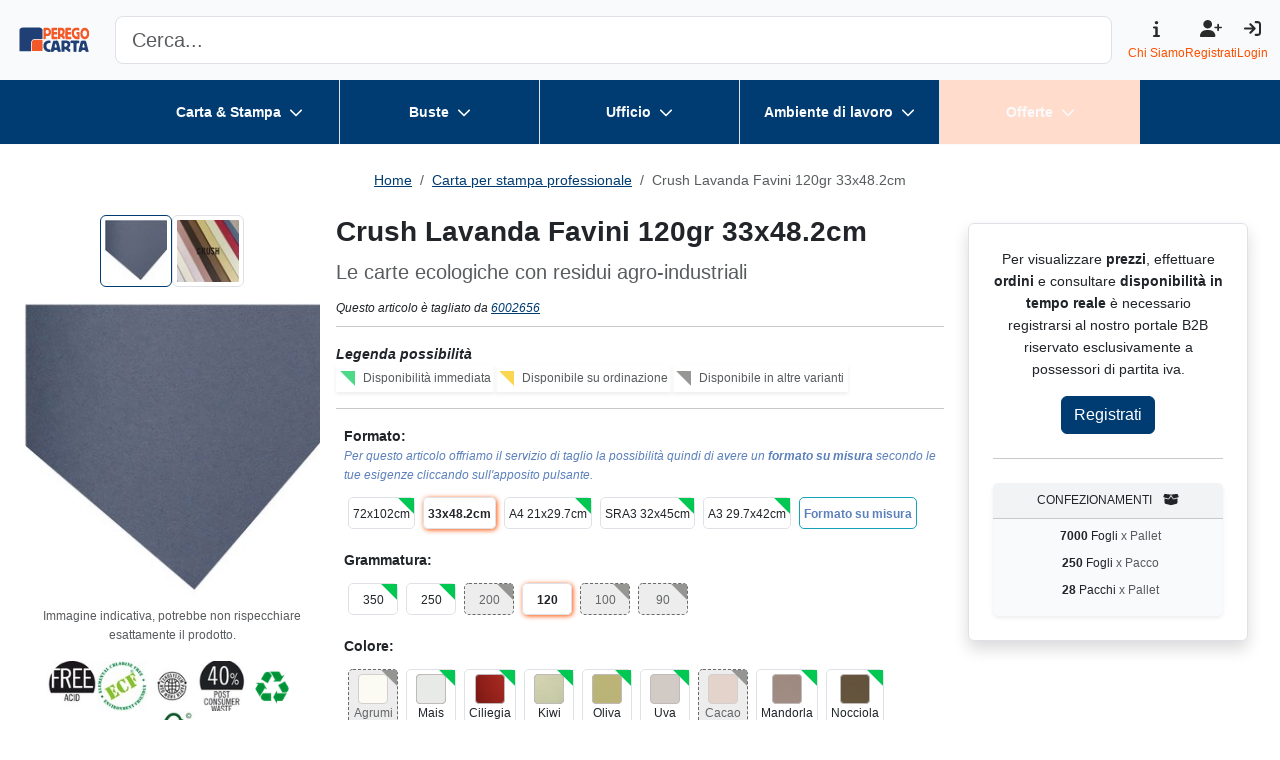

--- FILE ---
content_type: text/html; charset=utf-8
request_url: https://www.peregocarta.it/prodotto/185301
body_size: 28198
content:
<!DOCTYPE html><html lang="it" data-critters-container><head>
  <meta charset="utf-8">
  <title>Perego Carta</title>
  <base href="/">
  <meta name="viewport" content="width=device-width, initial-scale=1">
  <style type="text/css" id="fa-auto-css">:root, :host {
  --fa-font-solid: normal 900 1em/1 "Font Awesome 6 Free";
  --fa-font-regular: normal 400 1em/1 "Font Awesome 6 Free";
  --fa-font-light: normal 300 1em/1 "Font Awesome 6 Pro";
  --fa-font-thin: normal 100 1em/1 "Font Awesome 6 Pro";
  --fa-font-duotone: normal 900 1em/1 "Font Awesome 6 Duotone";
  --fa-font-duotone-regular: normal 400 1em/1 "Font Awesome 6 Duotone";
  --fa-font-duotone-light: normal 300 1em/1 "Font Awesome 6 Duotone";
  --fa-font-duotone-thin: normal 100 1em/1 "Font Awesome 6 Duotone";
  --fa-font-brands: normal 400 1em/1 "Font Awesome 6 Brands";
  --fa-font-sharp-solid: normal 900 1em/1 "Font Awesome 6 Sharp";
  --fa-font-sharp-regular: normal 400 1em/1 "Font Awesome 6 Sharp";
  --fa-font-sharp-light: normal 300 1em/1 "Font Awesome 6 Sharp";
  --fa-font-sharp-thin: normal 100 1em/1 "Font Awesome 6 Sharp";
  --fa-font-sharp-duotone-solid: normal 900 1em/1 "Font Awesome 6 Sharp Duotone";
  --fa-font-sharp-duotone-regular: normal 400 1em/1 "Font Awesome 6 Sharp Duotone";
  --fa-font-sharp-duotone-light: normal 300 1em/1 "Font Awesome 6 Sharp Duotone";
  --fa-font-sharp-duotone-thin: normal 100 1em/1 "Font Awesome 6 Sharp Duotone";
}

svg:not(:root).svg-inline--fa, svg:not(:host).svg-inline--fa {
  overflow: visible;
  box-sizing: content-box;
}

.svg-inline--fa {
  display: var(--fa-display, inline-block);
  height: 1em;
  overflow: visible;
  vertical-align: -0.125em;
}
.svg-inline--fa.fa-2xs {
  vertical-align: 0.1em;
}
.svg-inline--fa.fa-xs {
  vertical-align: 0em;
}
.svg-inline--fa.fa-sm {
  vertical-align: -0.0714285705em;
}
.svg-inline--fa.fa-lg {
  vertical-align: -0.2em;
}
.svg-inline--fa.fa-xl {
  vertical-align: -0.25em;
}
.svg-inline--fa.fa-2xl {
  vertical-align: -0.3125em;
}
.svg-inline--fa.fa-pull-left {
  margin-right: var(--fa-pull-margin, 0.3em);
  width: auto;
}
.svg-inline--fa.fa-pull-right {
  margin-left: var(--fa-pull-margin, 0.3em);
  width: auto;
}
.svg-inline--fa.fa-li {
  width: var(--fa-li-width, 2em);
  top: 0.25em;
}
.svg-inline--fa.fa-fw {
  width: var(--fa-fw-width, 1.25em);
}

.fa-layers svg.svg-inline--fa {
  bottom: 0;
  left: 0;
  margin: auto;
  position: absolute;
  right: 0;
  top: 0;
}

.fa-layers-counter, .fa-layers-text {
  display: inline-block;
  position: absolute;
  text-align: center;
}

.fa-layers {
  display: inline-block;
  height: 1em;
  position: relative;
  text-align: center;
  vertical-align: -0.125em;
  width: 1em;
}
.fa-layers svg.svg-inline--fa {
  transform-origin: center center;
}

.fa-layers-text {
  left: 50%;
  top: 50%;
  transform: translate(-50%, -50%);
  transform-origin: center center;
}

.fa-layers-counter {
  background-color: var(--fa-counter-background-color, #ff253a);
  border-radius: var(--fa-counter-border-radius, 1em);
  box-sizing: border-box;
  color: var(--fa-inverse, #fff);
  line-height: var(--fa-counter-line-height, 1);
  max-width: var(--fa-counter-max-width, 5em);
  min-width: var(--fa-counter-min-width, 1.5em);
  overflow: hidden;
  padding: var(--fa-counter-padding, 0.25em 0.5em);
  right: var(--fa-right, 0);
  text-overflow: ellipsis;
  top: var(--fa-top, 0);
  transform: scale(var(--fa-counter-scale, 0.25));
  transform-origin: top right;
}

.fa-layers-bottom-right {
  bottom: var(--fa-bottom, 0);
  right: var(--fa-right, 0);
  top: auto;
  transform: scale(var(--fa-layers-scale, 0.25));
  transform-origin: bottom right;
}

.fa-layers-bottom-left {
  bottom: var(--fa-bottom, 0);
  left: var(--fa-left, 0);
  right: auto;
  top: auto;
  transform: scale(var(--fa-layers-scale, 0.25));
  transform-origin: bottom left;
}

.fa-layers-top-right {
  top: var(--fa-top, 0);
  right: var(--fa-right, 0);
  transform: scale(var(--fa-layers-scale, 0.25));
  transform-origin: top right;
}

.fa-layers-top-left {
  left: var(--fa-left, 0);
  right: auto;
  top: var(--fa-top, 0);
  transform: scale(var(--fa-layers-scale, 0.25));
  transform-origin: top left;
}

.fa-1x {
  font-size: 1em;
}

.fa-2x {
  font-size: 2em;
}

.fa-3x {
  font-size: 3em;
}

.fa-4x {
  font-size: 4em;
}

.fa-5x {
  font-size: 5em;
}

.fa-6x {
  font-size: 6em;
}

.fa-7x {
  font-size: 7em;
}

.fa-8x {
  font-size: 8em;
}

.fa-9x {
  font-size: 9em;
}

.fa-10x {
  font-size: 10em;
}

.fa-2xs {
  font-size: 0.625em;
  line-height: 0.1em;
  vertical-align: 0.225em;
}

.fa-xs {
  font-size: 0.75em;
  line-height: 0.0833333337em;
  vertical-align: 0.125em;
}

.fa-sm {
  font-size: 0.875em;
  line-height: 0.0714285718em;
  vertical-align: 0.0535714295em;
}

.fa-lg {
  font-size: 1.25em;
  line-height: 0.05em;
  vertical-align: -0.075em;
}

.fa-xl {
  font-size: 1.5em;
  line-height: 0.0416666682em;
  vertical-align: -0.125em;
}

.fa-2xl {
  font-size: 2em;
  line-height: 0.03125em;
  vertical-align: -0.1875em;
}

.fa-fw {
  text-align: center;
  width: 1.25em;
}

.fa-ul {
  list-style-type: none;
  margin-left: var(--fa-li-margin, 2.5em);
  padding-left: 0;
}
.fa-ul > li {
  position: relative;
}

.fa-li {
  left: calc(-1 * var(--fa-li-width, 2em));
  position: absolute;
  text-align: center;
  width: var(--fa-li-width, 2em);
  line-height: inherit;
}

.fa-border {
  border-color: var(--fa-border-color, #eee);
  border-radius: var(--fa-border-radius, 0.1em);
  border-style: var(--fa-border-style, solid);
  border-width: var(--fa-border-width, 0.08em);
  padding: var(--fa-border-padding, 0.2em 0.25em 0.15em);
}

.fa-pull-left {
  float: left;
  margin-right: var(--fa-pull-margin, 0.3em);
}

.fa-pull-right {
  float: right;
  margin-left: var(--fa-pull-margin, 0.3em);
}

.fa-beat {
  animation-name: fa-beat;
  animation-delay: var(--fa-animation-delay, 0s);
  animation-direction: var(--fa-animation-direction, normal);
  animation-duration: var(--fa-animation-duration, 1s);
  animation-iteration-count: var(--fa-animation-iteration-count, infinite);
  animation-timing-function: var(--fa-animation-timing, ease-in-out);
}

.fa-bounce {
  animation-name: fa-bounce;
  animation-delay: var(--fa-animation-delay, 0s);
  animation-direction: var(--fa-animation-direction, normal);
  animation-duration: var(--fa-animation-duration, 1s);
  animation-iteration-count: var(--fa-animation-iteration-count, infinite);
  animation-timing-function: var(--fa-animation-timing, cubic-bezier(0.28, 0.84, 0.42, 1));
}

.fa-fade {
  animation-name: fa-fade;
  animation-delay: var(--fa-animation-delay, 0s);
  animation-direction: var(--fa-animation-direction, normal);
  animation-duration: var(--fa-animation-duration, 1s);
  animation-iteration-count: var(--fa-animation-iteration-count, infinite);
  animation-timing-function: var(--fa-animation-timing, cubic-bezier(0.4, 0, 0.6, 1));
}

.fa-beat-fade {
  animation-name: fa-beat-fade;
  animation-delay: var(--fa-animation-delay, 0s);
  animation-direction: var(--fa-animation-direction, normal);
  animation-duration: var(--fa-animation-duration, 1s);
  animation-iteration-count: var(--fa-animation-iteration-count, infinite);
  animation-timing-function: var(--fa-animation-timing, cubic-bezier(0.4, 0, 0.6, 1));
}

.fa-flip {
  animation-name: fa-flip;
  animation-delay: var(--fa-animation-delay, 0s);
  animation-direction: var(--fa-animation-direction, normal);
  animation-duration: var(--fa-animation-duration, 1s);
  animation-iteration-count: var(--fa-animation-iteration-count, infinite);
  animation-timing-function: var(--fa-animation-timing, ease-in-out);
}

.fa-shake {
  animation-name: fa-shake;
  animation-delay: var(--fa-animation-delay, 0s);
  animation-direction: var(--fa-animation-direction, normal);
  animation-duration: var(--fa-animation-duration, 1s);
  animation-iteration-count: var(--fa-animation-iteration-count, infinite);
  animation-timing-function: var(--fa-animation-timing, linear);
}

.fa-spin {
  animation-name: fa-spin;
  animation-delay: var(--fa-animation-delay, 0s);
  animation-direction: var(--fa-animation-direction, normal);
  animation-duration: var(--fa-animation-duration, 2s);
  animation-iteration-count: var(--fa-animation-iteration-count, infinite);
  animation-timing-function: var(--fa-animation-timing, linear);
}

.fa-spin-reverse {
  --fa-animation-direction: reverse;
}

.fa-pulse,
.fa-spin-pulse {
  animation-name: fa-spin;
  animation-direction: var(--fa-animation-direction, normal);
  animation-duration: var(--fa-animation-duration, 1s);
  animation-iteration-count: var(--fa-animation-iteration-count, infinite);
  animation-timing-function: var(--fa-animation-timing, steps(8));
}

@media (prefers-reduced-motion: reduce) {
  .fa-beat,
.fa-bounce,
.fa-fade,
.fa-beat-fade,
.fa-flip,
.fa-pulse,
.fa-shake,
.fa-spin,
.fa-spin-pulse {
    animation-delay: -1ms;
    animation-duration: 1ms;
    animation-iteration-count: 1;
    transition-delay: 0s;
    transition-duration: 0s;
  }
}
@keyframes fa-beat {
  0%, 90% {
    transform: scale(1);
  }
  45% {
    transform: scale(var(--fa-beat-scale, 1.25));
  }
}
@keyframes fa-bounce {
  0% {
    transform: scale(1, 1) translateY(0);
  }
  10% {
    transform: scale(var(--fa-bounce-start-scale-x, 1.1), var(--fa-bounce-start-scale-y, 0.9)) translateY(0);
  }
  30% {
    transform: scale(var(--fa-bounce-jump-scale-x, 0.9), var(--fa-bounce-jump-scale-y, 1.1)) translateY(var(--fa-bounce-height, -0.5em));
  }
  50% {
    transform: scale(var(--fa-bounce-land-scale-x, 1.05), var(--fa-bounce-land-scale-y, 0.95)) translateY(0);
  }
  57% {
    transform: scale(1, 1) translateY(var(--fa-bounce-rebound, -0.125em));
  }
  64% {
    transform: scale(1, 1) translateY(0);
  }
  100% {
    transform: scale(1, 1) translateY(0);
  }
}
@keyframes fa-fade {
  50% {
    opacity: var(--fa-fade-opacity, 0.4);
  }
}
@keyframes fa-beat-fade {
  0%, 100% {
    opacity: var(--fa-beat-fade-opacity, 0.4);
    transform: scale(1);
  }
  50% {
    opacity: 1;
    transform: scale(var(--fa-beat-fade-scale, 1.125));
  }
}
@keyframes fa-flip {
  50% {
    transform: rotate3d(var(--fa-flip-x, 0), var(--fa-flip-y, 1), var(--fa-flip-z, 0), var(--fa-flip-angle, -180deg));
  }
}
@keyframes fa-shake {
  0% {
    transform: rotate(-15deg);
  }
  4% {
    transform: rotate(15deg);
  }
  8%, 24% {
    transform: rotate(-18deg);
  }
  12%, 28% {
    transform: rotate(18deg);
  }
  16% {
    transform: rotate(-22deg);
  }
  20% {
    transform: rotate(22deg);
  }
  32% {
    transform: rotate(-12deg);
  }
  36% {
    transform: rotate(12deg);
  }
  40%, 100% {
    transform: rotate(0deg);
  }
}
@keyframes fa-spin {
  0% {
    transform: rotate(0deg);
  }
  100% {
    transform: rotate(360deg);
  }
}
.fa-rotate-90 {
  transform: rotate(90deg);
}

.fa-rotate-180 {
  transform: rotate(180deg);
}

.fa-rotate-270 {
  transform: rotate(270deg);
}

.fa-flip-horizontal {
  transform: scale(-1, 1);
}

.fa-flip-vertical {
  transform: scale(1, -1);
}

.fa-flip-both,
.fa-flip-horizontal.fa-flip-vertical {
  transform: scale(-1, -1);
}

.fa-rotate-by {
  transform: rotate(var(--fa-rotate-angle, 0));
}

.fa-stack {
  display: inline-block;
  vertical-align: middle;
  height: 2em;
  position: relative;
  width: 2.5em;
}

.fa-stack-1x,
.fa-stack-2x {
  bottom: 0;
  left: 0;
  margin: auto;
  position: absolute;
  right: 0;
  top: 0;
  z-index: var(--fa-stack-z-index, auto);
}

.svg-inline--fa.fa-stack-1x {
  height: 1em;
  width: 1.25em;
}
.svg-inline--fa.fa-stack-2x {
  height: 2em;
  width: 2.5em;
}

.fa-inverse {
  color: var(--fa-inverse, #fff);
}

.sr-only,
.fa-sr-only {
  position: absolute;
  width: 1px;
  height: 1px;
  padding: 0;
  margin: -1px;
  overflow: hidden;
  clip: rect(0, 0, 0, 0);
  white-space: nowrap;
  border-width: 0;
}

.sr-only-focusable:not(:focus),
.fa-sr-only-focusable:not(:focus) {
  position: absolute;
  width: 1px;
  height: 1px;
  padding: 0;
  margin: -1px;
  overflow: hidden;
  clip: rect(0, 0, 0, 0);
  white-space: nowrap;
  border-width: 0;
}

.svg-inline--fa .fa-primary {
  fill: var(--fa-primary-color, currentColor);
  opacity: var(--fa-primary-opacity, 1);
}

.svg-inline--fa .fa-secondary {
  fill: var(--fa-secondary-color, currentColor);
  opacity: var(--fa-secondary-opacity, 0.4);
}

.svg-inline--fa.fa-swap-opacity .fa-primary {
  opacity: var(--fa-secondary-opacity, 0.4);
}

.svg-inline--fa.fa-swap-opacity .fa-secondary {
  opacity: var(--fa-primary-opacity, 1);
}

.svg-inline--fa mask .fa-primary,
.svg-inline--fa mask .fa-secondary {
  fill: black;
}</style><link rel="icon" type="image/x-icon" href="favicon.ico">
<style>@charset "UTF-8";:root{--bs-blue: #0d6efd;--bs-indigo: #6610f2;--bs-purple: #6f42c1;--bs-pink: #d63384;--bs-red: #dc3545;--bs-orange: #fd7e14;--bs-yellow: #ffc107;--bs-green: #198754;--bs-teal: #20c997;--bs-cyan: #0dcaf0;--bs-black: #000;--bs-white: #fff;--bs-gray: #6c757d;--bs-gray-dark: #343a40;--bs-gray-100: #f8f9fa;--bs-gray-200: #e9ecef;--bs-gray-300: #dee2e6;--bs-gray-400: #ced4da;--bs-gray-500: #adb5bd;--bs-gray-600: #6c757d;--bs-gray-700: #495057;--bs-gray-800: #343a40;--bs-gray-900: #212529;--bs-primary: #003C71;--bs-secondary: #FE5000;--bs-success: #3eae1e;--bs-info: #5C80BC;--bs-warning: #FFD814;--bs-danger: #E76F51;--bs-light: #F9FAFB;--bs-dark: #2A2A2A;--bs-accent: #8E44AD;--bs-primary-rgb: 0, 60, 113;--bs-secondary-rgb: 254, 80, 0;--bs-success-rgb: 62, 174, 30;--bs-info-rgb: 92, 128, 188;--bs-warning-rgb: 255, 216, 20;--bs-danger-rgb: 231, 111, 81;--bs-light-rgb: 249, 250, 251;--bs-dark-rgb: 42, 42, 42;--bs-accent-rgb: 142, 68, 173;--bs-primary-text-emphasis: #00182d;--bs-secondary-text-emphasis: #662000;--bs-success-text-emphasis: #19460c;--bs-info-text-emphasis: #25334b;--bs-warning-text-emphasis: #665608;--bs-danger-text-emphasis: #5c2c20;--bs-light-text-emphasis: #495057;--bs-dark-text-emphasis: #495057;--bs-primary-bg-subtle: #ccd8e3;--bs-secondary-bg-subtle: #ffdccc;--bs-success-bg-subtle: #d8efd2;--bs-info-bg-subtle: #dee6f2;--bs-warning-bg-subtle: #fff7d0;--bs-danger-bg-subtle: #fae2dc;--bs-light-bg-subtle: #fcfcfd;--bs-dark-bg-subtle: #ced4da;--bs-primary-border-subtle: #99b1c6;--bs-secondary-border-subtle: #ffb999;--bs-success-border-subtle: #b2dfa5;--bs-info-border-subtle: #becce4;--bs-warning-border-subtle: #ffefa1;--bs-danger-border-subtle: #f5c5b9;--bs-light-border-subtle: #e9ecef;--bs-dark-border-subtle: #adb5bd;--bs-white-rgb: 255, 255, 255;--bs-black-rgb: 0, 0, 0;--bs-font-sans-serif: system-ui, -apple-system, "Segoe UI", Roboto, "Helvetica Neue", "Noto Sans", "Liberation Sans", Arial, sans-serif, "Apple Color Emoji", "Segoe UI Emoji", "Segoe UI Symbol", "Noto Color Emoji";--bs-font-monospace: SFMono-Regular, Menlo, Monaco, Consolas, "Liberation Mono", "Courier New", monospace;--bs-gradient: linear-gradient(180deg, rgba(255, 255, 255, .15), rgba(255, 255, 255, 0));--bs-body-font-family: var(--bs-font-sans-serif);--bs-body-font-size: 1rem;--bs-body-font-weight: 400;--bs-body-line-height: 1.5;--bs-body-color: #212529;--bs-body-color-rgb: 33, 37, 41;--bs-body-bg: #fff;--bs-body-bg-rgb: 255, 255, 255;--bs-emphasis-color: #000;--bs-emphasis-color-rgb: 0, 0, 0;--bs-secondary-color: rgba(33, 37, 41, .75);--bs-secondary-color-rgb: 33, 37, 41;--bs-secondary-bg: #e9ecef;--bs-secondary-bg-rgb: 233, 236, 239;--bs-tertiary-color: rgba(33, 37, 41, .5);--bs-tertiary-color-rgb: 33, 37, 41;--bs-tertiary-bg: #f8f9fa;--bs-tertiary-bg-rgb: 248, 249, 250;--bs-heading-color: inherit;--bs-link-color: #003C71;--bs-link-color-rgb: 0, 60, 113;--bs-link-decoration: underline;--bs-link-hover-color: #00305a;--bs-link-hover-color-rgb: 0, 48, 90;--bs-code-color: #d63384;--bs-highlight-color: #212529;--bs-highlight-bg: #fff3cd;--bs-border-width: 1px;--bs-border-style: solid;--bs-border-color: #dee2e6;--bs-border-color-translucent: rgba(0, 0, 0, .175);--bs-border-radius: .375rem;--bs-border-radius-sm: .25rem;--bs-border-radius-lg: .5rem;--bs-border-radius-xl: 1rem;--bs-border-radius-xxl: 2rem;--bs-border-radius-2xl: var(--bs-border-radius-xxl);--bs-border-radius-pill: 50rem;--bs-box-shadow: 0 .5rem 1rem rgba(0, 0, 0, .15);--bs-box-shadow-sm: 0 .125rem .25rem rgba(0, 0, 0, .075);--bs-box-shadow-lg: 0 1rem 3rem rgba(0, 0, 0, .175);--bs-box-shadow-inset: inset 0 1px 2px rgba(0, 0, 0, .075);--bs-focus-ring-width: .25rem;--bs-focus-ring-opacity: .25;--bs-focus-ring-color: rgba(0, 60, 113, .25);--bs-form-valid-color: #3eae1e;--bs-form-valid-border-color: #3eae1e;--bs-form-invalid-color: #E76F51;--bs-form-invalid-border-color: #E76F51}*,*:before,*:after{box-sizing:border-box}@media (prefers-reduced-motion: no-preference){:root{scroll-behavior:smooth}}body{margin:0;font-family:var(--bs-body-font-family);font-size:var(--bs-body-font-size);font-weight:var(--bs-body-font-weight);line-height:var(--bs-body-line-height);color:var(--bs-body-color);text-align:var(--bs-body-text-align);background-color:var(--bs-body-bg);-webkit-text-size-adjust:100%;-webkit-tap-highlight-color:rgba(0,0,0,0)}hr{margin:1rem 0;color:inherit;border:0;border-top:var(--bs-border-width) solid;opacity:.25}h6,.h5,h3,.h3,h2{margin-top:0;margin-bottom:.5rem;font-weight:500;line-height:1.2;color:var(--bs-heading-color)}h2{font-size:calc(1.325rem + .9vw)}@media (min-width: 1200px){h2{font-size:2rem}}h3,.h3{font-size:calc(1.3rem + .6vw)}@media (min-width: 1200px){h3,.h3{font-size:1.75rem}}.h5{font-size:1.25rem}h6{font-size:1rem}p{margin-top:0;margin-bottom:1rem}ol,ul{padding-left:2rem}ol,ul{margin-top:0;margin-bottom:1rem}b,strong{font-weight:bolder}small,.small{font-size:.875em}a{color:rgba(var(--bs-link-color-rgb),var(--bs-link-opacity, 1));text-decoration:underline}a:hover{--bs-link-color-rgb: var(--bs-link-hover-color-rgb)}img,svg{vertical-align:middle}button{border-radius:0}button:focus:not(:focus-visible){outline:0}input,button{margin:0;font-family:inherit;font-size:inherit;line-height:inherit}button{text-transform:none}button,[type=button]{-webkit-appearance:button}button:not(:disabled),[type=button]:not(:disabled){cursor:pointer}.lead{font-size:1.25rem;font-weight:300}.list-unstyled{padding-left:0;list-style:none}.img-fluid{max-width:100%;height:auto}.img-thumbnail{padding:.25rem;background-color:var(--bs-body-bg);border:var(--bs-border-width) solid var(--bs-border-color);border-radius:var(--bs-border-radius);max-width:100%;height:auto}.container,.container-fluid{--bs-gutter-x: 1.5rem;--bs-gutter-y: 0;width:100%;padding-right:calc(var(--bs-gutter-x) * .5);padding-left:calc(var(--bs-gutter-x) * .5);margin-right:auto;margin-left:auto}@media (min-width: 576px){.container{max-width:540px}}@media (min-width: 768px){.container{max-width:720px}}@media (min-width: 992px){.container{max-width:960px}}@media (min-width: 1200px){.container{max-width:1140px}}@media (min-width: 1400px){.container{max-width:1320px}}:root{--bs-breakpoint-xs: 0;--bs-breakpoint-sm: 576px;--bs-breakpoint-md: 768px;--bs-breakpoint-lg: 992px;--bs-breakpoint-xl: 1200px;--bs-breakpoint-xxl: 1400px}.row{--bs-gutter-x: 1.5rem;--bs-gutter-y: 0;display:flex;flex-wrap:wrap;margin-top:calc(-1 * var(--bs-gutter-y));margin-right:calc(-.5 * var(--bs-gutter-x));margin-left:calc(-.5 * var(--bs-gutter-x))}.row>*{flex-shrink:0;width:100%;max-width:100%;padding-right:calc(var(--bs-gutter-x) * .5);padding-left:calc(var(--bs-gutter-x) * .5);margin-top:var(--bs-gutter-y)}.col-4{flex:0 0 auto;width:33.33333333%}.col-12{flex:0 0 auto;width:100%}.g-2{--bs-gutter-x: .5rem}.g-2{--bs-gutter-y: .5rem}.g-3{--bs-gutter-x: 1rem}.g-3{--bs-gutter-y: 1rem}.gy-4{--bs-gutter-y: 1.5rem}@media (min-width: 768px){.col-md-2{flex:0 0 auto;width:16.66666667%}.col-md-6{flex:0 0 auto;width:50%}}@media (min-width: 992px){.col-lg-3{flex:0 0 auto;width:25%}.col-lg-4{flex:0 0 auto;width:33.33333333%}.col-lg-6{flex:0 0 auto;width:50%}}.form-control{display:block;width:100%;padding:.375rem .75rem;font-size:1rem;font-weight:400;line-height:1.5;color:var(--bs-body-color);appearance:none;background-color:var(--bs-body-bg);background-clip:padding-box;border:var(--bs-border-width) solid var(--bs-border-color);border-radius:var(--bs-border-radius);transition:border-color .15s ease-in-out,box-shadow .15s ease-in-out}@media (prefers-reduced-motion: reduce){.form-control{transition:none}}.form-control:focus{color:var(--bs-body-color);background-color:var(--bs-body-bg);border-color:#809eb8;outline:0;box-shadow:0 0 0 .25rem #003c7140}.form-control::-webkit-date-and-time-value{min-width:85px;height:1.5em;margin:0}.form-control::-webkit-datetime-edit{display:block;padding:0}.form-control::placeholder{color:var(--bs-secondary-color);opacity:1}.form-control:disabled{background-color:var(--bs-secondary-bg);opacity:1}.form-control::file-selector-button{padding:.375rem .75rem;margin:-.375rem -.75rem;margin-inline-end:.75rem;color:var(--bs-body-color);background-color:var(--bs-tertiary-bg);pointer-events:none;border-color:inherit;border-style:solid;border-width:0;border-inline-end-width:var(--bs-border-width);border-radius:0;transition:color .15s ease-in-out,background-color .15s ease-in-out,border-color .15s ease-in-out,box-shadow .15s ease-in-out}@media (prefers-reduced-motion: reduce){.form-control::file-selector-button{transition:none}}.form-control:hover:not(:disabled):not([readonly])::file-selector-button{background-color:var(--bs-secondary-bg)}.form-control-lg{min-height:calc(1.5em + 1rem + calc(var(--bs-border-width) * 2));padding:.5rem 1rem;font-size:1.25rem;border-radius:var(--bs-border-radius-lg)}.form-control-lg::file-selector-button{padding:.5rem 1rem;margin:-.5rem -1rem;margin-inline-end:1rem}.btn{--bs-btn-padding-x: .75rem;--bs-btn-padding-y: .375rem;--bs-btn-font-family: ;--bs-btn-font-size: 1rem;--bs-btn-font-weight: 400;--bs-btn-line-height: 1.5;--bs-btn-color: var(--bs-body-color);--bs-btn-bg: transparent;--bs-btn-border-width: var(--bs-border-width);--bs-btn-border-color: transparent;--bs-btn-border-radius: var(--bs-border-radius);--bs-btn-hover-border-color: transparent;--bs-btn-box-shadow: inset 0 1px 0 rgba(255, 255, 255, .15), 0 1px 1px rgba(0, 0, 0, .075);--bs-btn-disabled-opacity: .65;--bs-btn-focus-box-shadow: 0 0 0 .25rem rgba(var(--bs-btn-focus-shadow-rgb), .5);display:inline-block;padding:var(--bs-btn-padding-y) var(--bs-btn-padding-x);font-family:var(--bs-btn-font-family);font-size:var(--bs-btn-font-size);font-weight:var(--bs-btn-font-weight);line-height:var(--bs-btn-line-height);color:var(--bs-btn-color);text-align:center;text-decoration:none;vertical-align:middle;cursor:pointer;-webkit-user-select:none;user-select:none;border:var(--bs-btn-border-width) solid var(--bs-btn-border-color);border-radius:var(--bs-btn-border-radius);background-color:var(--bs-btn-bg);transition:color .15s ease-in-out,background-color .15s ease-in-out,border-color .15s ease-in-out,box-shadow .15s ease-in-out}@media (prefers-reduced-motion: reduce){.btn{transition:none}}.btn:hover{color:var(--bs-btn-hover-color);background-color:var(--bs-btn-hover-bg);border-color:var(--bs-btn-hover-border-color)}.btn:focus-visible{color:var(--bs-btn-hover-color);background-color:var(--bs-btn-hover-bg);border-color:var(--bs-btn-hover-border-color);outline:0;box-shadow:var(--bs-btn-focus-box-shadow)}:not(.btn-check)+.btn:active,.btn:first-child:active{color:var(--bs-btn-active-color);background-color:var(--bs-btn-active-bg);border-color:var(--bs-btn-active-border-color)}:not(.btn-check)+.btn:active:focus-visible,.btn:first-child:active:focus-visible{box-shadow:var(--bs-btn-focus-box-shadow)}.btn:disabled{color:var(--bs-btn-disabled-color);pointer-events:none;background-color:var(--bs-btn-disabled-bg);border-color:var(--bs-btn-disabled-border-color);opacity:var(--bs-btn-disabled-opacity)}.btn-primary{--bs-btn-color: #fff;--bs-btn-bg: #003C71;--bs-btn-border-color: #003C71;--bs-btn-hover-color: #fff;--bs-btn-hover-bg: #003360;--bs-btn-hover-border-color: #00305a;--bs-btn-focus-shadow-rgb: 38, 89, 134;--bs-btn-active-color: #fff;--bs-btn-active-bg: #00305a;--bs-btn-active-border-color: #002d55;--bs-btn-active-shadow: inset 0 3px 5px rgba(0, 0, 0, .125);--bs-btn-disabled-color: #fff;--bs-btn-disabled-bg: #003C71;--bs-btn-disabled-border-color: #003C71}.nav{--bs-nav-link-padding-x: 1rem;--bs-nav-link-padding-y: .5rem;--bs-nav-link-font-weight: ;--bs-nav-link-color: var(--bs-link-color);--bs-nav-link-hover-color: var(--bs-link-hover-color);--bs-nav-link-disabled-color: var(--bs-secondary-color);display:flex;flex-wrap:wrap;padding-left:0;margin-bottom:0;list-style:none}.nav-link{display:block;padding:var(--bs-nav-link-padding-y) var(--bs-nav-link-padding-x);font-size:var(--bs-nav-link-font-size);font-weight:var(--bs-nav-link-font-weight);color:var(--bs-nav-link-color);text-decoration:none;background:none;border:0;transition:color .15s ease-in-out,background-color .15s ease-in-out,border-color .15s ease-in-out}@media (prefers-reduced-motion: reduce){.nav-link{transition:none}}.nav-link:hover,.nav-link:focus{color:var(--bs-nav-link-hover-color)}.nav-link:focus-visible{outline:0;box-shadow:0 0 0 .25rem #003c7140}.nav-link:disabled{color:var(--bs-nav-link-disabled-color);pointer-events:none;cursor:default}.nav-tabs{--bs-nav-tabs-border-width: var(--bs-border-width);--bs-nav-tabs-border-color: var(--bs-border-color);--bs-nav-tabs-border-radius: var(--bs-border-radius);--bs-nav-tabs-link-hover-border-color: var(--bs-secondary-bg) var(--bs-secondary-bg) var(--bs-border-color);--bs-nav-tabs-link-active-color: var(--bs-emphasis-color);--bs-nav-tabs-link-active-bg: var(--bs-body-bg);--bs-nav-tabs-link-active-border-color: var(--bs-border-color) var(--bs-border-color) var(--bs-body-bg);border-bottom:var(--bs-nav-tabs-border-width) solid var(--bs-nav-tabs-border-color)}.nav-tabs .nav-link{margin-bottom:calc(-1 * var(--bs-nav-tabs-border-width));border:var(--bs-nav-tabs-border-width) solid transparent;border-top-left-radius:var(--bs-nav-tabs-border-radius);border-top-right-radius:var(--bs-nav-tabs-border-radius)}.nav-tabs .nav-link:hover,.nav-tabs .nav-link:focus{isolation:isolate;border-color:var(--bs-nav-tabs-link-hover-border-color)}.nav-tabs .nav-link.active{color:var(--bs-nav-tabs-link-active-color);background-color:var(--bs-nav-tabs-link-active-bg);border-color:var(--bs-nav-tabs-link-active-border-color)}.navbar-brand{padding-top:var(--bs-navbar-brand-padding-y);padding-bottom:var(--bs-navbar-brand-padding-y);margin-right:var(--bs-navbar-brand-margin-end);font-size:var(--bs-navbar-brand-font-size);color:var(--bs-navbar-brand-color);text-decoration:none;white-space:nowrap}.navbar-brand:hover,.navbar-brand:focus{color:var(--bs-navbar-brand-hover-color)}.card{--bs-card-spacer-y: 1rem;--bs-card-spacer-x: 1rem;--bs-card-title-spacer-y: .5rem;--bs-card-title-color: ;--bs-card-subtitle-color: ;--bs-card-border-width: var(--bs-border-width);--bs-card-border-color: var(--bs-border-color-translucent);--bs-card-border-radius: var(--bs-border-radius);--bs-card-box-shadow: ;--bs-card-inner-border-radius: calc(var(--bs-border-radius) - (var(--bs-border-width)));--bs-card-cap-padding-y: .5rem;--bs-card-cap-padding-x: 1rem;--bs-card-cap-bg: rgba(var(--bs-body-color-rgb), .03);--bs-card-cap-color: ;--bs-card-height: ;--bs-card-color: ;--bs-card-bg: var(--bs-body-bg);--bs-card-img-overlay-padding: 1rem;--bs-card-group-margin: .75rem;position:relative;display:flex;flex-direction:column;min-width:0;height:var(--bs-card-height);color:var(--bs-body-color);word-wrap:break-word;background-color:var(--bs-card-bg);background-clip:border-box;border:var(--bs-card-border-width) solid var(--bs-card-border-color);border-radius:var(--bs-card-border-radius)}.card-body{flex:1 1 auto;padding:var(--bs-card-spacer-y) var(--bs-card-spacer-x);color:var(--bs-card-color)}.card-text:last-child{margin-bottom:0}.card-header{padding:var(--bs-card-cap-padding-y) var(--bs-card-cap-padding-x);margin-bottom:0;color:var(--bs-card-cap-color);background-color:var(--bs-card-cap-bg);border-bottom:var(--bs-card-border-width) solid var(--bs-card-border-color)}.card-header:first-child{border-radius:var(--bs-card-inner-border-radius) var(--bs-card-inner-border-radius) 0 0}.breadcrumb{--bs-breadcrumb-padding-x: 0;--bs-breadcrumb-padding-y: 0;--bs-breadcrumb-margin-bottom: 1rem;--bs-breadcrumb-bg: ;--bs-breadcrumb-border-radius: ;--bs-breadcrumb-divider-color: var(--bs-secondary-color);--bs-breadcrumb-item-padding-x: .5rem;--bs-breadcrumb-item-active-color: var(--bs-secondary-color);display:flex;flex-wrap:wrap;padding:var(--bs-breadcrumb-padding-y) var(--bs-breadcrumb-padding-x);margin-bottom:var(--bs-breadcrumb-margin-bottom);font-size:var(--bs-breadcrumb-font-size);list-style:none;background-color:var(--bs-breadcrumb-bg);border-radius:var(--bs-breadcrumb-border-radius)}.breadcrumb-item+.breadcrumb-item{padding-left:var(--bs-breadcrumb-item-padding-x)}.breadcrumb-item+.breadcrumb-item:before{float:left;padding-right:var(--bs-breadcrumb-item-padding-x);color:var(--bs-breadcrumb-divider-color);content:var(--bs-breadcrumb-divider, "/")}.breadcrumb-item.active{color:var(--bs-breadcrumb-item-active-color)}:root{--bs-btn-close-filter: }.toast-container{--bs-toast-zindex: 1090;position:absolute;z-index:var(--bs-toast-zindex);width:max-content;max-width:100%;pointer-events:none}:root{--bs-carousel-indicator-active-bg: #fff;--bs-carousel-caption-color: #fff;--bs-carousel-control-icon-filter: }.sticky-top{position:sticky;top:0;z-index:1020}.overflow-hidden{overflow:hidden!important}.d-block{display:block!important}.d-grid{display:grid!important}.d-flex{display:flex!important}.d-none{display:none!important}.shadow{box-shadow:var(--bs-box-shadow)!important}.shadow-sm{box-shadow:var(--bs-box-shadow-sm)!important}.position-relative{position:relative!important}.position-fixed{position:fixed!important}.bottom-0{bottom:0!important}.end-0{right:0!important}.border{border:var(--bs-border-width) var(--bs-border-style) var(--bs-border-color)!important}.border-0{border:0!important}.border-top{border-top:var(--bs-border-width) var(--bs-border-style) var(--bs-border-color)!important}.border-end{border-right:var(--bs-border-width) var(--bs-border-style) var(--bs-border-color)!important}.border-end-0{border-right:0!important}.border-primary{--bs-border-opacity: 1;border-color:rgba(var(--bs-primary-rgb),var(--bs-border-opacity))!important}.border-primary-subtle{border-color:var(--bs-primary-border-subtle)!important}.w-50{width:50%!important}.w-100{width:100%!important}.h-100{height:100%!important}.flex-column{flex-direction:column!important}.flex-grow-1{flex-grow:1!important}.flex-wrap{flex-wrap:wrap!important}.justify-content-center{justify-content:center!important}.justify-content-between{justify-content:space-between!important}.align-items-start{align-items:flex-start!important}.align-items-center{align-items:center!important}.order-0{order:0!important}.order-1{order:1!important}.order-2{order:2!important}.order-3{order:3!important}.m-3{margin:1rem!important}.my-4{margin-top:1.5rem!important;margin-bottom:1.5rem!important}.mt-0{margin-top:0!important}.mt-1{margin-top:.25rem!important}.mt-2{margin-top:.5rem!important}.mt-3{margin-top:1rem!important}.mt-4{margin-top:1.5rem!important}.mt-5{margin-top:3rem!important}.me-1{margin-right:.25rem!important}.me-2{margin-right:.5rem!important}.mb-0{margin-bottom:0!important}.mb-2{margin-bottom:.5rem!important}.mb-3{margin-bottom:1rem!important}.mb-4{margin-bottom:1.5rem!important}.ms-2{margin-left:.5rem!important}.p-1{padding:.25rem!important}.p-2{padding:.5rem!important}.p-3{padding:1rem!important}.p-4{padding:1.5rem!important}.px-3{padding-right:1rem!important;padding-left:1rem!important}.py-2{padding-top:.5rem!important;padding-bottom:.5rem!important}.pt-3{padding-top:1rem!important}.pt-5{padding-top:3rem!important}.pb-3{padding-bottom:1rem!important}.gap-2{gap:.5rem!important}.gap-3{gap:1rem!important}.gap-4{gap:1.5rem!important}.fst-italic{font-style:italic!important}.fw-semibold{font-weight:600!important}.fw-bold{font-weight:700!important}.lh-sm{line-height:1.25!important}.text-center{text-align:center!important}.text-decoration-none{text-decoration:none!important}.text-uppercase{text-transform:uppercase!important}.text-primary{--bs-text-opacity: 1;color:rgba(var(--bs-primary-rgb),var(--bs-text-opacity))!important}.text-secondary{--bs-text-opacity: 1;color:rgba(var(--bs-secondary-rgb),var(--bs-text-opacity))!important}.text-info{--bs-text-opacity: 1;color:rgba(var(--bs-info-rgb),var(--bs-text-opacity))!important}.text-dark{--bs-text-opacity: 1;color:rgba(var(--bs-dark-rgb),var(--bs-text-opacity))!important}.text-white{--bs-text-opacity: 1;color:rgba(var(--bs-white-rgb),var(--bs-text-opacity))!important}.text-body-secondary{--bs-text-opacity: 1;color:var(--bs-secondary-color)!important}.bg-primary{--bs-bg-opacity: 1;background-color:rgba(var(--bs-primary-rgb),var(--bs-bg-opacity))!important}.bg-light{--bs-bg-opacity: 1;background-color:rgba(var(--bs-light-rgb),var(--bs-bg-opacity))!important}.bg-white{--bs-bg-opacity: 1;background-color:rgba(var(--bs-white-rgb),var(--bs-bg-opacity))!important}.rounded{border-radius:var(--bs-border-radius)!important}@media (min-width: 768px){.flex-md-row{flex-direction:row!important}}@media (min-width: 992px){.d-lg-flex{display:flex!important}.d-lg-none{display:none!important}.flex-lg-row{flex-direction:row!important}.order-lg-0{order:0!important}.text-lg-start{text-align:left!important}}body{font-family:Inter,Helvetica Neue,sans-serif;font-size:14px;line-height:1.6;margin:0;padding:0}.cursor-pointer{cursor:pointer}
</style><link rel="stylesheet" href="styles-BPPOTFWU.css" media="print" onload="this.media='all'"><noscript><link rel="stylesheet" href="styles-BPPOTFWU.css"></noscript><style ng-app-id="ng">@charset "UTF-8";#header-menu[_ngcontent-ng-c3253174098]{height:145px}#selected-customer[_ngcontent-ng-c3253174098]{z-index:10;height:40px}.mega-menu-bar[_ngcontent-ng-c3253174098]{position:relative;color:#f9fafb}.mega-menu-bar[_ngcontent-ng-c3253174098]   .mega-menu-bar-container[_ngcontent-ng-c3253174098]{height:64px;font-weight:700}.mega-menu-bar[_ngcontent-ng-c3253174098]   .mega-menu-bar-container[_ngcontent-ng-c3253174098]   .border-end[_ngcontent-ng-c3253174098]{border-right:1px solid rgba(0,0,0,.1)}.mega-menu-bar[_ngcontent-ng-c3253174098]   .mega-menu-bar-container[_ngcontent-ng-c3253174098]   .macro-and-icon[_ngcontent-ng-c3253174098]{position:relative;transition:background-color .2s ease;width:200px;height:100%}.mega-menu-bar[_ngcontent-ng-c3253174098]   .mega-menu-bar-container[_ngcontent-ng-c3253174098]   .macro-and-icon[_ngcontent-ng-c3253174098]   fa-icon[_ngcontent-ng-c3253174098]{transition:color .2s ease}.mega-menu-bar[_ngcontent-ng-c3253174098]   .mega-menu-bar-container[_ngcontent-ng-c3253174098]   .macro-and-icon[_ngcontent-ng-c3253174098]:hover{background-color:var(--bs-primary-bg-subtle);color:#003c71}.mega-menu-bar[_ngcontent-ng-c3253174098]   .mega-menu-bar-container[_ngcontent-ng-c3253174098]   .macro-and-icon[_ngcontent-ng-c3253174098]:hover   fa-icon[_ngcontent-ng-c3253174098]{color:#003c71}.mega-menu-bar[_ngcontent-ng-c3253174098]   .sale_category[_ngcontent-ng-c3253174098]{background-color:var(--bs-secondary-bg-subtle);font-weight:700}.mega-menu-bar[_ngcontent-ng-c3253174098]   .link-category[_ngcontent-ng-c3253174098]{text-decoration:none;color:#003c71;cursor:pointer}.mega-menu-bar[_ngcontent-ng-c3253174098]   .link-category[_ngcontent-ng-c3253174098]:hover{cursor:pointer;color:#fe5000}.search-container[_ngcontent-ng-c3253174098]{position:absolute;max-height:calc(100vh - 145px);overflow-y:auto;overflow-x:hidden;-webkit-overflow-scrolling:touch}.search-container[_ngcontent-ng-c3253174098]   .search-suggestion[_ngcontent-ng-c3253174098]{text-decoration:none;color:#003c71;cursor:pointer}.search-container[_ngcontent-ng-c3253174098]   .search-suggestion[_ngcontent-ng-c3253174098]:hover{cursor:pointer;color:#fe5000}.search-overlay[_ngcontent-ng-c3253174098]{position:fixed;left:0;right:0;z-index:1100;background:transparent;overflow-y:auto;overflow-x:hidden;-webkit-overflow-scrolling:touch;padding:0}.search-panel[_ngcontent-ng-c3253174098]{--gutter: 16px;margin:0 var(--gutter);background:#fff;border-radius:12px;box-shadow:0 12px 28px #00000029;padding:16px;min-height:160px;overflow-x:hidden}@media (min-width: 576px){.search-panel[_ngcontent-ng-c3253174098]{--gutter: 24px;border-radius:14px;padding:18px}}@media (min-width: 992px){.search-panel[_ngcontent-ng-c3253174098]{--gutter: 40px;border-radius:16px;padding:22px;max-width:95%;margin-left:auto;margin-right:auto}}.search-text[_ngcontent-ng-c3253174098]{min-width:0;white-space:normal;overflow-wrap:anywhere;word-break:break-word}.search-title[_ngcontent-ng-c3253174098], .search-desc[_ngcontent-ng-c3253174098]{white-space:normal;overflow:visible;text-overflow:clip}.search-img[_ngcontent-ng-c3253174098]{display:block;max-width:100%;height:auto}.search-result-item[_ngcontent-ng-c3253174098]{padding:.5rem .35rem;border-radius:.5rem;cursor:pointer;transition:background-color .15s ease}.search-result-item[_ngcontent-ng-c3253174098]:hover{background:var(--bs-primary-bg-subtle)}.link-category[_ngcontent-ng-c3253174098]{text-decoration:none;color:#003c71;cursor:pointer;padding:.125rem .25rem;border-radius:.375rem;transition:color .15s ease,background-color .15s ease}.link-category[_ngcontent-ng-c3253174098]:hover{color:#fe5000;background-color:rgba(var(--bs-primary-rgb),.06)}</style><style ng-app-id="ng">@charset "UTF-8";.product-page[_ngcontent-ng-c3094941505]{min-height:calc(100vh - 145px)}.product-page[_ngcontent-ng-c3094941505]   .spinner[_ngcontent-ng-c3094941505]{height:calc(100vh - 145px)}.product-page[_ngcontent-ng-c3094941505]   .sale-badge[_ngcontent-ng-c3094941505]{position:absolute;top:15px;right:-12px;transform:rotate(45deg);background-color:#e76f51;color:#fff;padding:5px 15px;font-size:.9rem;font-weight:700;z-index:10;box-shadow:0 2px 6px #0003;text-align:center;pointer-events:none;border-radius:2px}.product-page[_ngcontent-ng-c3094941505]   .favorite-btn[_ngcontent-ng-c3094941505]{position:absolute;top:0;right:0;transition:transform .2s ease,color .2s ease;border:none;background:transparent;font-size:1.5rem;outline:none}.product-page[_ngcontent-ng-c3094941505]   .favorite-btn[_ngcontent-ng-c3094941505]   .fa[_ngcontent-ng-c3094941505]{transition:transform .3s ease,color .3s ease;color:#aaa}.product-page[_ngcontent-ng-c3094941505]   .favorite-btn.animate[_ngcontent-ng-c3094941505]{animation:_ngcontent-ng-c3094941505_pulse .3s ease}@keyframes _ngcontent-ng-c3094941505_pulse{0%{transform:scale(1)}50%{transform:scale(2)}to{transform:scale(1)}}.product-page[_ngcontent-ng-c3094941505]   #scrollContainer[_ngcontent-ng-c3094941505]{position:relative;display:flex;align-items:flex-start}.product-page[_ngcontent-ng-c3094941505]   .sticky-section[_ngcontent-ng-c3094941505]{position:sticky;top:150px;margin-bottom:20px}@media (max-width: 992px){.product-page[_ngcontent-ng-c3094941505]   .sticky-section[_ngcontent-ng-c3094941505]{position:relative;top:0;margin-bottom:0}}.product-page[_ngcontent-ng-c3094941505]   .choice-customize[_ngcontent-ng-c3094941505]{border-color:#17a2b8!important}.product-page[_ngcontent-ng-c3094941505]   .choice-customize[_ngcontent-ng-c3094941505]:hover{cursor:pointer;box-shadow:1px 1px 5px #17a2b8!important}.product-page[_ngcontent-ng-c3094941505]   .choice-sale-star[_ngcontent-ng-c3094941505]{position:absolute;top:-2px;right:0;font-size:15px;color:red;text-shadow:0 0 2px rgba(255,255,255,.8);pointer-events:none;line-height:1}.product-page[_ngcontent-ng-c3094941505]   .choice[_ngcontent-ng-c3094941505]{margin:4px;padding:4px;border:1px solid #e7e7e7;border-radius:5px;text-align:center;min-width:50px;background-repeat:no-repeat;background-size:contain;background-position:center}.product-page[_ngcontent-ng-c3094941505]   .choice[_ngcontent-ng-c3094941505]   .customize[_ngcontent-ng-c3094941505]{background-color:#e6ffe6}.product-page[_ngcontent-ng-c3094941505]   .choice[_ngcontent-ng-c3094941505]:hover{cursor:pointer;box-shadow:1px 1px 5px #fe5000}.product-page[_ngcontent-ng-c3094941505]   .choice[_ngcontent-ng-c3094941505]   span[_ngcontent-ng-c3094941505]{white-space:nowrap}.product-page[_ngcontent-ng-c3094941505]   .choice-selected[_ngcontent-ng-c3094941505]{border:1px solid #FE5000;box-shadow:1px 1px 5px #fe5000;font-weight:700}.product-page[_ngcontent-ng-c3094941505]   .choice-selected[_ngcontent-ng-c3094941505]:hover{cursor:not-allowed}.product-page[_ngcontent-ng-c3094941505]   .choice-impossible[_ngcontent-ng-c3094941505]{background-color:#0000001a;opacity:.7;border:1px dashed #2A2A2A!important}.product-page[_ngcontent-ng-c3094941505]   .choice-impossible[_ngcontent-ng-c3094941505]:hover{cursor:pointer}.product-page[_ngcontent-ng-c3094941505]   .legenda-sticker[_ngcontent-ng-c3094941505]{opacity:.7;top:0;right:0;width:0;height:0;border-style:solid;border-width:0 15px 15px 0;position:relative}.product-page[_ngcontent-ng-c3094941505]   .choice-sticker[_ngcontent-ng-c3094941505]{position:absolute;top:0;right:0;width:0;height:0;border-style:solid;border-width:0 16px 16px 0;border-color:transparent transparent transparent transparent}.product-page[_ngcontent-ng-c3094941505]   .s-available[_ngcontent-ng-c3094941505]{border-color:transparent #00c853 transparent transparent}.product-page[_ngcontent-ng-c3094941505]   .s-available-sale[_ngcontent-ng-c3094941505]{color:red}.product-page[_ngcontent-ng-c3094941505]   .s-possible[_ngcontent-ng-c3094941505]{border-color:transparent #f8c406 transparent transparent}.product-page[_ngcontent-ng-c3094941505]   .s-impossible[_ngcontent-ng-c3094941505]{border-color:transparent #686865 transparent transparent}.product-page[_ngcontent-ng-c3094941505]   .placeholder-card[_ngcontent-ng-c3094941505]{min-width:100px;height:380px;border-radius:.5rem;overflow:hidden;display:flex;flex-direction:column;justify-content:center}.product-page[_ngcontent-ng-c3094941505]   .color-value[_ngcontent-ng-c3094941505]{border-radius:5px;min-height:50px;display:flex;align-items:center;justify-content:center;background-size:cover;background-repeat:no-repeat;background-position:center}.product-page[_ngcontent-ng-c3094941505]   .color-square[_ngcontent-ng-c3094941505]{width:30px;height:30px;border-radius:4px;border:1px solid #c0baba;background-repeat:no-repeat;background-size:contain;background-position:center;background-color:#0f1111}.custom-sheet-cut[_ngcontent-ng-c3094941505]{position:relative;width:120px;height:170px}.custom-sheet-cut[_ngcontent-ng-c3094941505]   .rectangle[_ngcontent-ng-c3094941505]{width:100%;height:100%;border:2px solid #d2d2d2;position:absolute}.custom-sheet-cut[_ngcontent-ng-c3094941505]   .arrow[_ngcontent-ng-c3094941505]{position:absolute}.custom-sheet-cut[_ngcontent-ng-c3094941505]   .arrow-horizontal[_ngcontent-ng-c3094941505]{width:100%;top:100%;left:0;text-align:center}.custom-sheet-cut[_ngcontent-ng-c3094941505]   .arrow-horizontal[_ngcontent-ng-c3094941505]:before{content:"\2190"}.custom-sheet-cut[_ngcontent-ng-c3094941505]   .arrow-horizontal[_ngcontent-ng-c3094941505]:after{content:"\2192"}.custom-sheet-cut[_ngcontent-ng-c3094941505]   .arrow-vertical[_ngcontent-ng-c3094941505]{position:absolute;height:100%;right:-25px;top:5px;display:flex;flex-direction:column;justify-content:space-between}.custom-sheet-cut[_ngcontent-ng-c3094941505]   .arrow-vertical[_ngcontent-ng-c3094941505]   .span-vertical[_ngcontent-ng-c3094941505]{align-items:center;writing-mode:vertical-rl;text-orientation:mixed}</style></head>
<body><!--nghm-->
  <app-root _nghost-ng-c3253174098 ng-version="18.2.13" ngh="2" ng-server-context="ssr"><div _ngcontent-ng-c3253174098 class="toast-container position-fixed bottom-0 end-0 p-3 z-4"><!----></div><!----><!----><header _ngcontent-ng-c3253174098 id="header-menu" class="bg-light sticky-top pt-3 mb-0"><div _ngcontent-ng-c3253174098 class="container-fluid"><div _ngcontent-ng-c3253174098 class="d-flex justify-content-between align-items-center d-lg-none"><button _ngcontent-ng-c3253174098 class="btn"><fa-icon _ngcontent-ng-c3253174098 size="2x" class="ng-fa-icon" ngh="0"><svg role="img" aria-hidden="true" focusable="false" data-prefix="fas" data-icon="bars" class="svg-inline--fa fa-bars fa-2x" xmlns="http://www.w3.org/2000/svg" viewBox="0 0 448 512"><path fill="currentColor" d="M0 96C0 78.3 14.3 64 32 64l384 0c17.7 0 32 14.3 32 32s-14.3 32-32 32L32 128C14.3 128 0 113.7 0 96zM0 256c0-17.7 14.3-32 32-32l384 0c17.7 0 32 14.3 32 32s-14.3 32-32 32L32 288c-17.7 0-32-14.3-32-32zM448 416c0 17.7-14.3 32-32 32L32 448c-17.7 0-32-14.3-32-32s14.3-32 32-32l384 0c17.7 0 32 14.3 32 32z"/></svg></fa-icon></button><a _ngcontent-ng-c3253174098 class="navbar-brand" href="/"><img _ngcontent-ng-c3253174098 src="https://peregocartaweb.com/media/loghi_perego/logo_vettoriale_orizzontale.svg" alt="Logo" height="40"></a></div><div _ngcontent-ng-c3253174098 class="d-lg-none mt-2"><input _ngcontent-ng-c3253174098 type="text" placeholder="Cerca..." class="form-control form-control-lg ng-untouched ng-pristine ng-valid" value></div><div _ngcontent-ng-c3253174098 class="d-none d-lg-flex justify-content-between align-items-center"><a _ngcontent-ng-c3253174098 class="navbar-brand d-flex align-items-center" href="/"><img _ngcontent-ng-c3253174098 src="https://peregocartaweb.com/media/loghi_perego/logo_vettoriale_orizzontale.svg" alt="Logo" height="40"></a><!----><div _ngcontent-ng-c3253174098 class="flex-grow-1 px-3"><div _ngcontent-ng-c3253174098 class="position-relative"><input _ngcontent-ng-c3253174098 type="text" placeholder="Cerca..." class="form-control form-control-lg ng-untouched ng-pristine ng-valid" value></div></div><div _ngcontent-ng-c3253174098 class="d-flex align-items-center gap-4"><!----><!----><a _ngcontent-ng-c3253174098 class="text-dark text-center d-flex flex-column align-items-center text-decoration-none" href="/chi-siamo"><fa-icon _ngcontent-ng-c3253174098 size="lg" class="ng-fa-icon" ngh="0"><svg role="img" aria-hidden="true" focusable="false" data-prefix="fas" data-icon="info" class="svg-inline--fa fa-info fa-lg" xmlns="http://www.w3.org/2000/svg" viewBox="0 0 192 512"><path fill="currentColor" d="M48 80a48 48 0 1 1 96 0A48 48 0 1 1 48 80zM0 224c0-17.7 14.3-32 32-32l64 0c17.7 0 32 14.3 32 32l0 224 32 0c17.7 0 32 14.3 32 32s-14.3 32-32 32L32 512c-17.7 0-32-14.3-32-32s14.3-32 32-32l32 0 0-192-32 0c-17.7 0-32-14.3-32-32z"/></svg></fa-icon><small _ngcontent-ng-c3253174098 class="mt-1 text-secondary">Chi Siamo</small></a><!----><a _ngcontent-ng-c3253174098 class="text-dark text-center d-flex flex-column align-items-center text-decoration-none" href="/registrazione"><fa-icon _ngcontent-ng-c3253174098 size="lg" class="ng-fa-icon" ngh="0"><svg role="img" aria-hidden="true" focusable="false" data-prefix="fas" data-icon="user-plus" class="svg-inline--fa fa-user-plus fa-lg" xmlns="http://www.w3.org/2000/svg" viewBox="0 0 640 512"><path fill="currentColor" d="M96 128a128 128 0 1 1 256 0A128 128 0 1 1 96 128zM0 482.3C0 383.8 79.8 304 178.3 304l91.4 0C368.2 304 448 383.8 448 482.3c0 16.4-13.3 29.7-29.7 29.7L29.7 512C13.3 512 0 498.7 0 482.3zM504 312l0-64-64 0c-13.3 0-24-10.7-24-24s10.7-24 24-24l64 0 0-64c0-13.3 10.7-24 24-24s24 10.7 24 24l0 64 64 0c13.3 0 24 10.7 24 24s-10.7 24-24 24l-64 0 0 64c0 13.3-10.7 24-24 24s-24-10.7-24-24z"/></svg></fa-icon><small _ngcontent-ng-c3253174098 class="mt-1 text-secondary">Registrati</small></a><!----><a _ngcontent-ng-c3253174098 class="text-dark text-center d-flex flex-column align-items-center text-decoration-none" href="/login"><fa-icon _ngcontent-ng-c3253174098 size="lg" class="ng-fa-icon" ngh="0"><svg role="img" aria-hidden="true" focusable="false" data-prefix="fas" data-icon="arrow-right-to-bracket" class="svg-inline--fa fa-arrow-right-to-bracket fa-lg" xmlns="http://www.w3.org/2000/svg" viewBox="0 0 512 512"><path fill="currentColor" d="M352 96l64 0c17.7 0 32 14.3 32 32l0 256c0 17.7-14.3 32-32 32l-64 0c-17.7 0-32 14.3-32 32s14.3 32 32 32l64 0c53 0 96-43 96-96l0-256c0-53-43-96-96-96l-64 0c-17.7 0-32 14.3-32 32s14.3 32 32 32zm-9.4 182.6c12.5-12.5 12.5-32.8 0-45.3l-128-128c-12.5-12.5-32.8-12.5-45.3 0s-12.5 32.8 0 45.3L242.7 224 32 224c-17.7 0-32 14.3-32 32s14.3 32 32 32l210.7 0-73.4 73.4c-12.5 12.5-12.5 32.8 0 45.3s32.8 12.5 45.3 0l128-128z"/></svg></fa-icon><small _ngcontent-ng-c3253174098 class="mt-1 text-secondary">Login</small></a><!----><!----><!----><!----><!----><!----></div></div></div><div _ngcontent-ng-c3253174098 class="mega-menu-bar bg-primary mt-3 d-none d-lg-flex flex-column"><div _ngcontent-ng-c3253174098 class="d-flex justify-content-center align-items-center mega-menu-bar-container"><div _ngcontent-ng-c3253174098 class="d-flex h-100"><div _ngcontent-ng-c3253174098 class="d-flex align-items-center justify-content-center px-3 h-100 macro-and-icon border-end cursor-pointer"><span _ngcontent-ng-c3253174098>Carta &amp; Stampa</span><fa-icon _ngcontent-ng-c3253174098 class="ng-fa-icon ms-2" ngh="0"><svg role="img" aria-hidden="true" focusable="false" data-prefix="fas" data-icon="chevron-down" class="svg-inline--fa fa-chevron-down" xmlns="http://www.w3.org/2000/svg" viewBox="0 0 512 512"><path fill="currentColor" d="M233.4 406.6c12.5 12.5 32.8 12.5 45.3 0l192-192c12.5-12.5 12.5-32.8 0-45.3s-32.8-12.5-45.3 0L256 338.7 86.6 169.4c-12.5-12.5-32.8-12.5-45.3 0s-12.5 32.8 0 45.3l192 192z"/></svg></fa-icon></div><div _ngcontent-ng-c3253174098 class="d-flex align-items-center justify-content-center px-3 h-100 macro-and-icon border-end cursor-pointer"><span _ngcontent-ng-c3253174098>Buste</span><fa-icon _ngcontent-ng-c3253174098 class="ng-fa-icon ms-2" ngh="0"><svg role="img" aria-hidden="true" focusable="false" data-prefix="fas" data-icon="chevron-down" class="svg-inline--fa fa-chevron-down" xmlns="http://www.w3.org/2000/svg" viewBox="0 0 512 512"><path fill="currentColor" d="M233.4 406.6c12.5 12.5 32.8 12.5 45.3 0l192-192c12.5-12.5 12.5-32.8 0-45.3s-32.8-12.5-45.3 0L256 338.7 86.6 169.4c-12.5-12.5-32.8-12.5-45.3 0s-12.5 32.8 0 45.3l192 192z"/></svg></fa-icon></div><div _ngcontent-ng-c3253174098 class="d-flex align-items-center justify-content-center px-3 h-100 macro-and-icon border-end cursor-pointer"><span _ngcontent-ng-c3253174098>Ufficio</span><fa-icon _ngcontent-ng-c3253174098 class="ng-fa-icon ms-2" ngh="0"><svg role="img" aria-hidden="true" focusable="false" data-prefix="fas" data-icon="chevron-down" class="svg-inline--fa fa-chevron-down" xmlns="http://www.w3.org/2000/svg" viewBox="0 0 512 512"><path fill="currentColor" d="M233.4 406.6c12.5 12.5 32.8 12.5 45.3 0l192-192c12.5-12.5 12.5-32.8 0-45.3s-32.8-12.5-45.3 0L256 338.7 86.6 169.4c-12.5-12.5-32.8-12.5-45.3 0s-12.5 32.8 0 45.3l192 192z"/></svg></fa-icon></div><div _ngcontent-ng-c3253174098 class="d-flex align-items-center justify-content-center px-3 h-100 macro-and-icon border-end cursor-pointer"><span _ngcontent-ng-c3253174098>Ambiente di lavoro</span><fa-icon _ngcontent-ng-c3253174098 class="ng-fa-icon ms-2" ngh="0"><svg role="img" aria-hidden="true" focusable="false" data-prefix="fas" data-icon="chevron-down" class="svg-inline--fa fa-chevron-down" xmlns="http://www.w3.org/2000/svg" viewBox="0 0 512 512"><path fill="currentColor" d="M233.4 406.6c12.5 12.5 32.8 12.5 45.3 0l192-192c12.5-12.5 12.5-32.8 0-45.3s-32.8-12.5-45.3 0L256 338.7 86.6 169.4c-12.5-12.5-32.8-12.5-45.3 0s-12.5 32.8 0 45.3l192 192z"/></svg></fa-icon></div><div _ngcontent-ng-c3253174098 class="d-flex align-items-center justify-content-center px-3 h-100 macro-and-icon border-end cursor-pointer sale_category fw-bold border-end-0"><span _ngcontent-ng-c3253174098>Offerte</span><fa-icon _ngcontent-ng-c3253174098 class="ng-fa-icon ms-2" ngh="0"><svg role="img" aria-hidden="true" focusable="false" data-prefix="fas" data-icon="chevron-down" class="svg-inline--fa fa-chevron-down" xmlns="http://www.w3.org/2000/svg" viewBox="0 0 512 512"><path fill="currentColor" d="M233.4 406.6c12.5 12.5 32.8 12.5 45.3 0l192-192c12.5-12.5 12.5-32.8 0-45.3s-32.8-12.5-45.3 0L256 338.7 86.6 169.4c-12.5-12.5-32.8-12.5-45.3 0s-12.5 32.8 0 45.3l192 192z"/></svg></fa-icon></div><!----></div></div><!----><!----></div></header><!----><router-outlet _ngcontent-ng-c3253174098></router-outlet><app-product _nghost-ng-c3094941505 ngh="1"><div _ngcontent-ng-c3094941505 class="product-page container-responsive m-3"><!----><div _ngcontent-ng-c3094941505 class="my-4" id="185301"><nav _ngcontent-ng-c3094941505 aria-label="breadcrumb" class="mb-3"><ol _ngcontent-ng-c3094941505 class="breadcrumb justify-content-center small text-body-secondary mb-0"><li _ngcontent-ng-c3094941505 class="breadcrumb-item"><a _ngcontent-ng-c3094941505 title="Home" href="/">Home</a></li><li _ngcontent-ng-c3094941505 class="breadcrumb-item"><a _ngcontent-ng-c3094941505 title="Carta per stampa professionale" href="/negozio/carta-per-stampa-professionale">Carta per stampa professionale</a></li><!----><!----><!----><!----><li _ngcontent-ng-c3094941505 aria-current="page" class="breadcrumb-item active"> Crush Lavanda Favini 120gr 33x48.2cm </li><!----><!----><!----></ol></nav><div _ngcontent-ng-c3094941505 id="scrollContainer" class="d-flex flex-lg-row flex-column justify-content-between align-items-start"><div _ngcontent-ng-c3094941505 class="sticky-section col-12 col-lg-3 d-flex flex-column align-items-center order-0 p-2"><div _ngcontent-ng-c3094941505 class="d-flex flex-column align-items-center"><div _ngcontent-ng-c3094941505 class="d-flex flex-wrap justify-content-center gap-2 mb-3"><img _ngcontent-ng-c3094941505 class="img-thumbnail border-primary" style="width: 72px; height: 72px; object-fit: cover;" src="https://storage.googleapis.com/cdn-peregocartaweb-eu/_versions/immagini_prodotti/crush-lavender-1_thumbnail.jpg" alt="Crush Lavanda Favini 120gr 33x48.2cm"><img _ngcontent-ng-c3094941505 class="img-thumbnail" style="width: 72px; height: 72px; object-fit: cover;" src="https://storage.googleapis.com/cdn-peregocartaweb-eu/_versions/nomi_commerciali/crush-colori-_thumbnail.jpg" alt="Crush Lavanda Favini 120gr 33x48.2cm"><!----></div><!----><div _ngcontent-ng-c3094941505 class="position-relative w-100"><img _ngcontent-ng-c3094941505 class="img-fluid d-block w-100" src="https://storage.googleapis.com/cdn-peregocartaweb-eu/_versions/immagini_prodotti/crush-lavender-1_medium.jpg" alt="Crush Lavanda Favini 120gr 33x48.2cm"><!----><!----><!----></div><small _ngcontent-ng-c3094941505 class="text-body-secondary mt-2 text-center"> Immagine indicativa, potrebbe non rispecchiare esattamente il prodotto. </small><!----><div _ngcontent-ng-c3094941505 class="d-flex flex-wrap justify-content-center gap-2 mt-3"><div _ngcontent-ng-c3094941505><img _ngcontent-ng-c3094941505 class="img-fluid" style="max-height: 50px;" src="https://storage.googleapis.com/cdn-peregocartaweb-eu/_versions/cert_logos/logo-acid-free_thumbnail.jpg" alt="Acid Free"></div><div _ngcontent-ng-c3094941505><img _ngcontent-ng-c3094941505 class="img-fluid" style="max-height: 50px;" src="https://storage.googleapis.com/cdn-peregocartaweb-eu/_versions/cert_logos/ecf-square_thumbnail.jpg" alt="Ecf"></div><div _ngcontent-ng-c3094941505><img _ngcontent-ng-c3094941505 class="img-fluid" style="max-height: 50px;" src="https://storage.googleapis.com/cdn-peregocartaweb-eu/_versions/cert_logos/echosystem_thumbnail.jpg" alt="Echo System For Our"></div><div _ngcontent-ng-c3094941505><img _ngcontent-ng-c3094941505 class="img-fluid" style="max-height: 50px;" src="https://storage.googleapis.com/cdn-peregocartaweb-eu/_versions/cert_logos/post-consumer-40_thumbnail.png" alt="Post Consumer Recycled 40%"></div><div _ngcontent-ng-c3094941505><img _ngcontent-ng-c3094941505 class="img-fluid" style="max-height: 50px;" src="https://storage.googleapis.com/cdn-peregocartaweb-eu/_versions/cert_logos/100riciclata.png_thumbnail.png" alt="Riciclabile"></div><div _ngcontent-ng-c3094941505><img _ngcontent-ng-c3094941505 class="img-fluid" style="max-height: 50px;" src="https://peregocartaweb.com/media/_versions/cert_logos/fsc-logo_admin_thumbnail.jpg" alt="FSC"></div><!----></div><!----></div></div><div _ngcontent-ng-c3094941505 class="sticky-section col-12 col-lg-6 order-lg-0 order-1 d-flex flex-column p-2"><!----><div _ngcontent-ng-c3094941505 class="text-center text-lg-start"><!----><p _ngcontent-ng-c3094941505 class="h3 fw-semibold mb-2"> Crush Lavanda Favini 120gr 33x48.2cm <!----></p><!----><p _ngcontent-ng-c3094941505 class="lead text-body-secondary mb-2"> Le carte ecologiche con residui agro-industriali </p><!----><small _ngcontent-ng-c3094941505 class="fst-italic"> Questo articolo è tagliato da <a _ngcontent-ng-c3094941505 href="/prodotto/165304">6002656</a></small><!----><hr _ngcontent-ng-c3094941505 class="mt-2 mb-3"></div><div _ngcontent-ng-c3094941505 class="combinable__container position-relative"><span _ngcontent-ng-c3094941505 class="fw-bold fst-italic">Legenda possibilità</span><div _ngcontent-ng-c3094941505 class="d-flex flex-wrap mb-2 small text-body-secondary gap-3"><!----><div _ngcontent-ng-c3094941505 class="d-flex align-items-center shadow-sm p-1"><div _ngcontent-ng-c3094941505 class="legenda-sticker s-available"></div><span _ngcontent-ng-c3094941505 class="ms-2">Disponibilità immediata</span></div><div _ngcontent-ng-c3094941505 class="d-flex align-items-center shadow-sm p-1"><div _ngcontent-ng-c3094941505 class="legenda-sticker s-possible"></div><span _ngcontent-ng-c3094941505 class="ms-2">Disponibile su ordinazione</span></div><div _ngcontent-ng-c3094941505 class="d-flex align-items-center shadow-sm p-1"><div _ngcontent-ng-c3094941505 class="legenda-sticker s-impossible"></div><span _ngcontent-ng-c3094941505 class="ms-2">Disponibile in altre varianti</span></div></div><hr _ngcontent-ng-c3094941505 class="mt-3 mb-2"><form _ngcontent-ng-c3094941505 novalidate class="w-100 d-flex flex-column mb-3 ng-untouched ng-pristine ng-valid"><div _ngcontent-ng-c3094941505 formarrayname="campi_combinabili" class="w-100 ng-untouched ng-pristine ng-valid"><div _ngcontent-ng-c3094941505 class="d-flex flex-wrap align-items-center p-2 w-100 ng-untouched ng-pristine ng-valid"><div _ngcontent-ng-c3094941505 class="d-flex flex-column align-items-start w-100"><div _ngcontent-ng-c3094941505 class="mb-2 d-flex flex-column align-items-start"><span _ngcontent-ng-c3094941505 class="fw-semibold">Formato:</span><span _ngcontent-ng-c3094941505 class="fst-italic text-info small"> Per questo articolo offriamo il servizio di taglio la possibilità quindi di avere un <span _ngcontent-ng-c3094941505 class="fw-semibold">formato su misura</span> secondo le tue esigenze cliccando sull'apposito pulsante. </span><!----></div><div _ngcontent-ng-c3094941505 class="d-flex flex-wrap align-items-start choices-group" data-index="0"><div _ngcontent-ng-c3094941505 triggers="mouseenter:mouseleave" class="border choice choice-0 position-relative"><div _ngcontent-ng-c3094941505 class="choice-sticker s-available"></div><!----><!----><!----><span _ngcontent-ng-c3094941505 class="small"> 72x102cm </span><!----></div><!----><div _ngcontent-ng-c3094941505 triggers="mouseenter:mouseleave" class="border choice choice-0 position-relative choice-selected"><div _ngcontent-ng-c3094941505 class></div><!----><!----><!----><span _ngcontent-ng-c3094941505 class="small"> 33x48.2cm </span><!----></div><!----><div _ngcontent-ng-c3094941505 triggers="mouseenter:mouseleave" class="border choice choice-0 position-relative"><div _ngcontent-ng-c3094941505 class="choice-sticker s-available"></div><!----><!----><!----><span _ngcontent-ng-c3094941505 class="small"> A4 21x29.7cm </span><!----></div><!----><div _ngcontent-ng-c3094941505 triggers="mouseenter:mouseleave" class="border choice choice-0 position-relative"><div _ngcontent-ng-c3094941505 class="choice-sticker s-available"></div><!----><!----><!----><span _ngcontent-ng-c3094941505 class="small"> SRA3 32x45cm </span><!----></div><!----><div _ngcontent-ng-c3094941505 triggers="mouseenter:mouseleave" class="border choice choice-0 position-relative"><div _ngcontent-ng-c3094941505 class="choice-sticker s-available"></div><!----><!----><!----><span _ngcontent-ng-c3094941505 class="small"> A3 29.7x42cm </span><!----></div><!----><!----><div _ngcontent-ng-c3094941505 ngbpopover="Richiedi un taglio personalizzato" triggers="mouseenter:mouseleave" class="choice choice-customize position-relative text-info"><span _ngcontent-ng-c3094941505 class="small"><span _ngcontent-ng-c3094941505 class="fw-semibold">Formato su misura</span></span></div><!----><!----></div></div></div><div _ngcontent-ng-c3094941505 class="d-flex flex-wrap align-items-center p-2 w-100 ng-untouched ng-pristine ng-valid"><div _ngcontent-ng-c3094941505 class="d-flex flex-column align-items-start w-100"><div _ngcontent-ng-c3094941505 class="mb-2 d-flex flex-column align-items-start"><span _ngcontent-ng-c3094941505 class="fw-semibold">Grammatura:</span><!----></div><div _ngcontent-ng-c3094941505 class="d-flex flex-wrap align-items-start choices-group" data-index="1"><div _ngcontent-ng-c3094941505 triggers="mouseenter:mouseleave" class="border choice choice-1 position-relative"><div _ngcontent-ng-c3094941505 class="choice-sticker s-available"></div><!----><!----><!----><span _ngcontent-ng-c3094941505 class="small"> 350 </span><!----></div><!----><div _ngcontent-ng-c3094941505 triggers="mouseenter:mouseleave" class="border choice choice-1 position-relative"><div _ngcontent-ng-c3094941505 class="choice-sticker s-available"></div><!----><!----><!----><span _ngcontent-ng-c3094941505 class="small"> 250 </span><!----></div><!----><div _ngcontent-ng-c3094941505 triggers="mouseenter:mouseleave" class="border choice choice-1 position-relative choice-impossible"><div _ngcontent-ng-c3094941505 class="choice-sticker s-impossible"></div><!----><!----><!----><span _ngcontent-ng-c3094941505 class="small"> 200 </span><!----></div><!----><div _ngcontent-ng-c3094941505 triggers="mouseenter:mouseleave" class="border choice choice-1 position-relative choice-selected"><div _ngcontent-ng-c3094941505 class></div><!----><!----><!----><span _ngcontent-ng-c3094941505 class="small"> 120 </span><!----></div><!----><div _ngcontent-ng-c3094941505 triggers="mouseenter:mouseleave" class="border choice choice-1 position-relative choice-impossible"><div _ngcontent-ng-c3094941505 class="choice-sticker s-impossible"></div><!----><!----><!----><span _ngcontent-ng-c3094941505 class="small"> 100 </span><!----></div><!----><div _ngcontent-ng-c3094941505 triggers="mouseenter:mouseleave" class="border choice choice-1 position-relative choice-impossible"><div _ngcontent-ng-c3094941505 class="choice-sticker s-impossible"></div><!----><!----><!----><span _ngcontent-ng-c3094941505 class="small"> 90 </span><!----></div><!----><!----><!----></div></div></div><div _ngcontent-ng-c3094941505 class="d-flex flex-wrap align-items-center p-2 w-100 ng-untouched ng-pristine ng-valid"><div _ngcontent-ng-c3094941505 class="d-flex flex-column align-items-start w-100"><div _ngcontent-ng-c3094941505 class="mb-2 d-flex flex-column align-items-start"><span _ngcontent-ng-c3094941505 class="fw-semibold">Colore:</span><!----></div><div _ngcontent-ng-c3094941505 class="d-flex flex-wrap align-items-start choices-group" data-index="2"><div _ngcontent-ng-c3094941505 triggers="mouseenter:mouseleave" class="border choice choice-2 position-relative choice-impossible"><div _ngcontent-ng-c3094941505 class="choice-sticker s-impossible"></div><!----><!----><div _ngcontent-ng-c3094941505 class="d-flex flex-column justify-content-center align-items-center text-center small"><!----><div _ngcontent-ng-c3094941505 class="color-square" style="background-color: #FAFAF0;"></div><!----><span _ngcontent-ng-c3094941505>Agrumi</span></div><!----><!----></div><!----><div _ngcontent-ng-c3094941505 triggers="mouseenter:mouseleave" class="border choice choice-2 position-relative"><div _ngcontent-ng-c3094941505 class="choice-sticker s-available"></div><!----><!----><div _ngcontent-ng-c3094941505 class="d-flex flex-column justify-content-center align-items-center text-center small"><div _ngcontent-ng-c3094941505 class="color-square" style="background-image: url(https://storage.googleapis.com/cdn-peregocartaweb-eu/_versions/immagini_colori/crushcorn_thumbnail.jpg);"></div><!----><!----><span _ngcontent-ng-c3094941505>Mais</span></div><!----><!----></div><!----><div _ngcontent-ng-c3094941505 triggers="mouseenter:mouseleave" class="border choice choice-2 position-relative"><div _ngcontent-ng-c3094941505 class="choice-sticker s-available"></div><!----><!----><div _ngcontent-ng-c3094941505 class="d-flex flex-column justify-content-center align-items-center text-center small"><div _ngcontent-ng-c3094941505 class="color-square" style="background-image: url(https://storage.googleapis.com/cdn-peregocartaweb-eu/_versions/immagini_colori/crushciliegia_thumbnail.jpg);"></div><!----><!----><span _ngcontent-ng-c3094941505>Ciliegia</span></div><!----><!----></div><!----><div _ngcontent-ng-c3094941505 triggers="mouseenter:mouseleave" class="border choice choice-2 position-relative"><div _ngcontent-ng-c3094941505 class="choice-sticker s-available"></div><!----><!----><div _ngcontent-ng-c3094941505 class="d-flex flex-column justify-content-center align-items-center text-center small"><div _ngcontent-ng-c3094941505 class="color-square" style="background-image: url(https://storage.googleapis.com/cdn-peregocartaweb-eu/_versions/immagini_colori/crushkiwi_thumbnail.jpg);"></div><!----><!----><span _ngcontent-ng-c3094941505>Kiwi</span></div><!----><!----></div><!----><div _ngcontent-ng-c3094941505 triggers="mouseenter:mouseleave" class="border choice choice-2 position-relative"><div _ngcontent-ng-c3094941505 class="choice-sticker s-available"></div><!----><!----><div _ngcontent-ng-c3094941505 class="d-flex flex-column justify-content-center align-items-center text-center small"><div _ngcontent-ng-c3094941505 class="color-square" style="background-image: url(https://storage.googleapis.com/cdn-peregocartaweb-eu/_versions/immagini_colori/crusholive_thumbnail.jpg);"></div><!----><!----><span _ngcontent-ng-c3094941505>Oliva</span></div><!----><!----></div><!----><div _ngcontent-ng-c3094941505 triggers="mouseenter:mouseleave" class="border choice choice-2 position-relative"><div _ngcontent-ng-c3094941505 class="choice-sticker s-available"></div><!----><!----><div _ngcontent-ng-c3094941505 class="d-flex flex-column justify-content-center align-items-center text-center small"><!----><div _ngcontent-ng-c3094941505 class="color-square" style="background-color: #D2CBC5;"></div><!----><span _ngcontent-ng-c3094941505>Uva</span></div><!----><!----></div><!----><div _ngcontent-ng-c3094941505 triggers="mouseenter:mouseleave" class="border choice choice-2 position-relative choice-impossible"><div _ngcontent-ng-c3094941505 class="choice-sticker s-impossible"></div><!----><!----><div _ngcontent-ng-c3094941505 class="d-flex flex-column justify-content-center align-items-center text-center small"><!----><div _ngcontent-ng-c3094941505 class="color-square" style="background-color: #D7C1B4;"></div><!----><span _ngcontent-ng-c3094941505>Cacao</span></div><!----><!----></div><!----><div _ngcontent-ng-c3094941505 triggers="mouseenter:mouseleave" class="border choice choice-2 position-relative"><div _ngcontent-ng-c3094941505 class="choice-sticker s-available"></div><!----><!----><div _ngcontent-ng-c3094941505 class="d-flex flex-column justify-content-center align-items-center text-center small"><div _ngcontent-ng-c3094941505 class="color-square" style="background-image: url(https://storage.googleapis.com/cdn-peregocartaweb-eu/_versions/immagini_colori/crushalmond_thumbnail.jpg);"></div><!----><!----><span _ngcontent-ng-c3094941505>Mandorla</span></div><!----><!----></div><!----><div _ngcontent-ng-c3094941505 triggers="mouseenter:mouseleave" class="border choice choice-2 position-relative"><div _ngcontent-ng-c3094941505 class="choice-sticker s-available"></div><!----><!----><div _ngcontent-ng-c3094941505 class="d-flex flex-column justify-content-center align-items-center text-center small"><div _ngcontent-ng-c3094941505 class="color-square" style="background-image: url(https://storage.googleapis.com/cdn-peregocartaweb-eu/_versions/immagini_prodotti/crushhazelnut_thumbnail.jpg);"></div><!----><!----><span _ngcontent-ng-c3094941505>Nocciola</span></div><!----><!----></div><!----><div _ngcontent-ng-c3094941505 triggers="mouseenter:mouseleave" class="border choice choice-2 position-relative"><div _ngcontent-ng-c3094941505 class="choice-sticker s-available"></div><!----><!----><div _ngcontent-ng-c3094941505 class="d-flex flex-column justify-content-center align-items-center text-center small"><!----><div _ngcontent-ng-c3094941505 class="color-square" style="background-color: #4C3F39;"></div><!----><span _ngcontent-ng-c3094941505>Caffè</span></div><!----><!----></div><!----><div _ngcontent-ng-c3094941505 triggers="mouseenter:mouseleave" class="border choice choice-2 position-relative choice-selected"><div _ngcontent-ng-c3094941505 class></div><!----><!----><div _ngcontent-ng-c3094941505 class="d-flex flex-column justify-content-center align-items-center text-center small"><div _ngcontent-ng-c3094941505 class="color-square" style="background-image: url(https://storage.googleapis.com/cdn-peregocartaweb-eu/_versions/immagini_prodotti/crush-lavender_thumbnail.jpg);"></div><!----><!----><span _ngcontent-ng-c3094941505>Lavanda</span></div><!----><!----></div><!----><div _ngcontent-ng-c3094941505 triggers="mouseenter:mouseleave" class="border choice choice-2 position-relative choice-impossible"><div _ngcontent-ng-c3094941505 class="choice-sticker s-impossible"></div><!----><!----><div _ngcontent-ng-c3094941505 class="d-flex flex-column justify-content-center align-items-center text-center small"><!----><div _ngcontent-ng-c3094941505 class="color-square" style="background-color: #121314;"></div><!----><span _ngcontent-ng-c3094941505>Nero Noce Di Cocco</span></div><!----><!----></div><!----><!----><!----></div></div></div><!----></div></form></div><!----><div _ngcontent-ng-c3094941505 class="d-flex flex-column align-items-start padding-top-10 d-none d-lg-flex"><hr _ngcontent-ng-c3094941505 class="mt-0 mb-3"><h2 _ngcontent-ng-c3094941505 class="h5 fw-semibold lh-sm mb-3">Descrizione</h2><!----><div _ngcontent-ng-c3094941505 class="text-left"><!----><div _ngcontent-ng-c3094941505><h3>♻️ <strong>Crush – Carte Ecologiche dai Residui Agro-Industriali</strong></h3><p>🌿 <strong>Sostenibile e Innovativa</strong><br>
Realizzata con sottoprodotti naturali come:<br>
🍊 agrumi · 🥥 cocco · 🍫 cacao · 🍇 uva · 🍒 ciliegie · 🌾 mais · 🌱 lavanda · 🫒 olive · ☕ caffè · 🥝 kiwi · 🌰 nocciole · 🥜 mandorle.</p><p>♻️ <strong>Fino al 15% di cellulosa sostituita</strong><br>
Utilizziamo questi scarti al posto della cellulosa da albero, riducendo l’impatto ambientale.</p><p>📦 <strong>Composizione responsabile</strong><br>
✅ 40% <strong>fibra riciclata post-consumo</strong><br>
✅ Cellulosa da <strong>foreste gestite in modo sostenibile</strong></p><p>⚡ <strong>Energia rinnovabile + compensazione emissioni</strong><br>
La produzione avviene con energia verde, e le emissioni residue vengono compensate.</p><p>🌍 <strong>Certificata, riciclabile e biodegradabile</strong><br>
🟢 Certificazione <strong>FSC™</strong><br>
🔁 Completamente <strong>riciclabile</strong><br>
🍃 <strong>Biodegradabile</strong> al 100%</p><p>
</p><p>✉️ <strong>Buste coordinate disponibili!</strong><br>
Scopri le <strong>buste in vari formati e colori</strong>, realizzate con la stessa carta ecologica:<br>
👉<a href="#https://www.peregocarta.it/prodotto/135441" target="_blank"></a><a href="https://www.peregocarta.it/prodotto/135441" target="_blank"> </a><strong><a href="https://www.peregocarta.it/prodotto/135441" target="_blank">Clicca qui per vedere le buste</a></strong><a href="https://www.peregocarta.it/prodotto/135441" target="_blank">&nbsp;</a></p></div><!----></div><!----></div></div><div _ngcontent-ng-c3094941505 class="sticky-section col-12 col-lg-3 order-lg-0 order-2 p-3"><div _ngcontent-ng-c3094941505 class="d-flex flex-column align-items-center bg-white border rounded shadow p-4"><div _ngcontent-ng-c3094941505 class="card-body text-center"><p _ngcontent-ng-c3094941505 class="card-text"> Per visualizzare <b _ngcontent-ng-c3094941505>prezzi</b>, effettuare <b _ngcontent-ng-c3094941505>ordini</b> e consultare <b _ngcontent-ng-c3094941505>disponibilità in tempo reale</b> è necessario registrarsi al nostro portale B2B riservato esclusivamente a possessori di partita iva. </p><button _ngcontent-ng-c3094941505 class="btn btn-primary" tabindex="0">Registrati</button></div><div _ngcontent-ng-c3094941505 class="w-100"><hr _ngcontent-ng-c3094941505 class="w-100 mt-4 mb-4"><div _ngcontent-ng-c3094941505 class="card border-0 shadow-sm bg-light"><div _ngcontent-ng-c3094941505 class="card-header text-center py-2 text-uppercase small"> Confezionamenti <fa-icon _ngcontent-ng-c3094941505 class="ng-fa-icon ms-2" ngh="0"><svg role="img" aria-hidden="true" focusable="false" data-prefix="fas" data-icon="box-open" class="svg-inline--fa fa-box-open" xmlns="http://www.w3.org/2000/svg" viewBox="0 0 640 512"><path fill="currentColor" d="M58.9 42.1c3-6.1 9.6-9.6 16.3-8.7L320 64 564.8 33.4c6.7-.8 13.3 2.7 16.3 8.7l41.7 83.4c9 17.9-.6 39.6-19.8 45.1L439.6 217.3c-13.9 4-28.8-1.9-36.2-14.3L320 64 236.6 203c-7.4 12.4-22.3 18.3-36.2 14.3L37.1 170.6c-19.3-5.5-28.8-27.2-19.8-45.1L58.9 42.1zM321.1 128l54.9 91.4c14.9 24.8 44.6 36.6 72.5 28.6L576 211.6l0 167c0 22-15 41.2-36.4 46.6l-204.1 51c-10.2 2.6-20.9 2.6-31 0l-204.1-51C79 419.7 64 400.5 64 378.5l0-167L191.6 248c27.8 8 57.6-3.8 72.5-28.6L318.9 128l2.2 0z"/></svg></fa-icon></div><div _ngcontent-ng-c3094941505 class="card-body px-3 py-2 text-center"><ul _ngcontent-ng-c3094941505 class="list-unstyled mb-0"><li _ngcontent-ng-c3094941505 class="mb-2 small"><i _ngcontent-ng-c3094941505 class="bi bi-box me-1 text-primary"></i><span _ngcontent-ng-c3094941505 class="text-center fw-semibold">7000</span> Fogli <span _ngcontent-ng-c3094941505 class="text-body-secondary">x Pallet</span></li><li _ngcontent-ng-c3094941505 class="mb-2 small"><i _ngcontent-ng-c3094941505 class="bi bi-box me-1 text-primary"></i><span _ngcontent-ng-c3094941505 class="text-center fw-semibold">250</span> Fogli <span _ngcontent-ng-c3094941505 class="text-body-secondary">x Pacco</span></li><li _ngcontent-ng-c3094941505 class="mb-2 small"><i _ngcontent-ng-c3094941505 class="bi bi-box me-1 text-primary"></i><span _ngcontent-ng-c3094941505 class="text-center fw-semibold">28</span> Pacchi <span _ngcontent-ng-c3094941505 class="text-body-secondary">x Pallet</span></li><!----></ul></div></div></div><!----></div><!----><!----></div><div _ngcontent-ng-c3094941505 class="d-flex flex-column order-3 align-items-start padding-top-10 d-lg-none mt-3"><hr _ngcontent-ng-c3094941505 class="w-100 mt-2 mb-2"><div _ngcontent-ng-c3094941505 class="d-flex align-items-center mb-3"><h2 _ngcontent-ng-c3094941505 class="h5 fw-semibold lh-sm mb-0 me-2">Descrizione</h2></div><!----><!----><div _ngcontent-ng-c3094941505><h3>♻️ <strong>Crush – Carte Ecologiche dai Residui Agro-Industriali</strong></h3><p>🌿 <strong>Sostenibile e Innovativa</strong><br>
Realizzata con sottoprodotti naturali come:<br>
🍊 agrumi · 🥥 cocco · 🍫 cacao · 🍇 uva · 🍒 ciliegie · 🌾 mais · 🌱 lavanda · 🫒 olive · ☕ caffè · 🥝 kiwi · 🌰 nocciole · 🥜 mandorle.</p><p>♻️ <strong>Fino al 15% di cellulosa sostituita</strong><br>
Utilizziamo questi scarti al posto della cellulosa da albero, riducendo l’impatto ambientale.</p><p>📦 <strong>Composizione responsabile</strong><br>
✅ 40% <strong>fibra riciclata post-consumo</strong><br>
✅ Cellulosa da <strong>foreste gestite in modo sostenibile</strong></p><p>⚡ <strong>Energia rinnovabile + compensazione emissioni</strong><br>
La produzione avviene con energia verde, e le emissioni residue vengono compensate.</p><p>🌍 <strong>Certificata, riciclabile e biodegradabile</strong><br>
🟢 Certificazione <strong>FSC™</strong><br>
🔁 Completamente <strong>riciclabile</strong><br>
🍃 <strong>Biodegradabile</strong> al 100%</p><p>
</p><p>✉️ <strong>Buste coordinate disponibili!</strong><br>
Scopri le <strong>buste in vari formati e colori</strong>, realizzate con la stessa carta ecologica:<br>
👉<a href="#https://www.peregocarta.it/prodotto/135441" target="_blank"></a><a href="https://www.peregocarta.it/prodotto/135441" target="_blank"> </a><strong><a href="https://www.peregocarta.it/prodotto/135441" target="_blank">Clicca qui per vedere le buste</a></strong><a href="https://www.peregocarta.it/prodotto/135441" target="_blank">&nbsp;</a></p></div><!----></div></div><ul _ngcontent-ng-c3094941505 class="nav nav-tabs mb-3"><li _ngcontent-ng-c3094941505 class="nav-item"><button _ngcontent-ng-c3094941505 type="button" class="nav-link active"> Dettagli </button></li><li _ngcontent-ng-c3094941505 class="nav-item"><button _ngcontent-ng-c3094941505 type="button" class="nav-link"> Scheda Tecnica &amp; Certificazioni </button></li></ul><div _ngcontent-ng-c3094941505 class="container-fluid"><h2 _ngcontent-ng-c3094941505 class="h5 fw-semibold lh-sm mb-3">Dettagli</h2><div _ngcontent-ng-c3094941505 class="row g-2"><div _ngcontent-ng-c3094941505 class="col-12 col-md-6"><div _ngcontent-ng-c3094941505 class="d-flex border rounded overflow-hidden h-100"><div _ngcontent-ng-c3094941505 class="bg-light text-body-secondary fw-semibold px-3 py-2 w-50 border-end small"> Codice </div><div _ngcontent-ng-c3094941505 class="px-3 py-2 w-50 bg-white small"> 6002656/3348 <!----><!----><!----><!----><!----><!----></div></div></div><!----><!----><div _ngcontent-ng-c3094941505 class="col-12 col-md-6"><div _ngcontent-ng-c3094941505 class="d-flex border rounded overflow-hidden h-100"><div _ngcontent-ng-c3094941505 class="bg-light text-body-secondary fw-semibold px-3 py-2 w-50 border-end small"> Nome Commerciale </div><div _ngcontent-ng-c3094941505 class="px-3 py-2 w-50 bg-white small"><!----><span _ngcontent-ng-c3094941505>Crush</span><!----><!----><!----><!----><!----><!----><!----><!----></div></div></div><!----><!----><div _ngcontent-ng-c3094941505 class="col-12 col-md-6"><div _ngcontent-ng-c3094941505 class="d-flex border rounded overflow-hidden h-100"><div _ngcontent-ng-c3094941505 class="bg-light text-body-secondary fw-semibold px-3 py-2 w-50 border-end small"> Grammatura </div><div _ngcontent-ng-c3094941505 class="px-3 py-2 w-50 bg-white small"> 120 <!----><!----><!----><!----><!----><!----></div></div></div><!----><!----><div _ngcontent-ng-c3094941505 class="col-12 col-md-6"><div _ngcontent-ng-c3094941505 class="d-flex border rounded overflow-hidden h-100"><div _ngcontent-ng-c3094941505 class="bg-light text-body-secondary fw-semibold px-3 py-2 w-50 border-end small"> Formato </div><div _ngcontent-ng-c3094941505 class="px-3 py-2 w-50 bg-white small"> 33x48.2cm <!----><!----><!----><!----><!----><!----></div></div></div><!----><!----><div _ngcontent-ng-c3094941505 class="col-12 col-md-6"><div _ngcontent-ng-c3094941505 class="d-flex border rounded overflow-hidden h-100"><div _ngcontent-ng-c3094941505 class="bg-light text-body-secondary fw-semibold px-3 py-2 w-50 border-end small"> Colore </div><div _ngcontent-ng-c3094941505 class="px-3 py-2 w-50 bg-white small"><!----><!----><!----><!----><!----><div _ngcontent-ng-c3094941505 class="rounded text-center" style="background-size: cover; background-repeat: no-repeat; background-image: url(https://storage.googleapis.com/cdn-peregocartaweb-eu/_versions/immagini_prodotti/crush-lavender_small.jpg);"><span _ngcontent-ng-c3094941505 style="color: #FFFFFF;">Lavanda</span></div><!----><!----><!----><!----></div></div></div><!----><!----><div _ngcontent-ng-c3094941505 class="col-12 col-md-6"><div _ngcontent-ng-c3094941505 class="d-flex border rounded overflow-hidden h-100"><div _ngcontent-ng-c3094941505 class="bg-light text-body-secondary fw-semibold px-3 py-2 w-50 border-end small"> Tipo di carta </div><div _ngcontent-ng-c3094941505 class="px-3 py-2 w-50 bg-white small"> Naturale riciclata <!----><!----><!----><!----><!----><!----></div></div></div><!----><!----><div _ngcontent-ng-c3094941505 class="col-12 col-md-6"><div _ngcontent-ng-c3094941505 class="d-flex border rounded overflow-hidden h-100"><div _ngcontent-ng-c3094941505 class="bg-light text-body-secondary fw-semibold px-3 py-2 w-50 border-end small"> Metodi stampa supportati </div><div _ngcontent-ng-c3094941505 class="px-3 py-2 w-50 bg-white small">  <!----><!----><!----><!----><!----><!----></div></div></div><!----><!----><!----></div></div><!----><!----><div _ngcontent-ng-c3094941505></div></div><!----></div><!----><!----><!----><!----></app-product><!----><footer _ngcontent-ng-c3253174098 class="bg-primary text-white mt-5 pt-5 pb-3 border-top border-primary-subtle"><div _ngcontent-ng-c3253174098 class="container"><div _ngcontent-ng-c3253174098 class="row gy-4"><div _ngcontent-ng-c3253174098 class="col-12 col-lg-4"><h6 _ngcontent-ng-c3253174098 class="text-uppercase fw-semibold mb-3">Contatti</h6><ul _ngcontent-ng-c3253174098 class="list-unstyled small mb-0 d-grid gap-2"><li _ngcontent-ng-c3253174098> Tel: <a _ngcontent-ng-c3253174098 href="tel:+39055323041" class="text-white text-decoration-none">055 323041</a></li><li _ngcontent-ng-c3253174098> Email: <a _ngcontent-ng-c3253174098 href="mailto:info@peregocarta.it" class="text-white text-decoration-none">info@peregocarta.it</a></li><li _ngcontent-ng-c3253174098> Via Senna 51/61 – 50019 Sesto Fiorentino (FI) </li></ul></div><div _ngcontent-ng-c3253174098 class="col-12 col-md-6 col-lg-4"><h6 _ngcontent-ng-c3253174098 class="text-uppercase fw-semibold mb-3">Link utili</h6><ul _ngcontent-ng-c3253174098 class="list-unstyled small mb-0 d-grid gap-2"><li _ngcontent-ng-c3253174098><a _ngcontent-ng-c3253174098 class="text-white text-decoration-none" href="/chi-siamo">Chi siamo</a></li><li _ngcontent-ng-c3253174098><a _ngcontent-ng-c3253174098 class="text-white text-decoration-none" href="/certificati">Certificazioni</a></li><li _ngcontent-ng-c3253174098><a _ngcontent-ng-c3253174098 class="text-white text-decoration-none" href="/chi-siamo">I nostri partner</a></li></ul></div><div _ngcontent-ng-c3253174098 class="col-12 col-md-6 col-lg-4"><h6 _ngcontent-ng-c3253174098 class="text-uppercase fw-semibold mb-3">Seguici</h6><div _ngcontent-ng-c3253174098 class="d-flex gap-3"><a _ngcontent-ng-c3253174098 href="https://www.facebook.com/peregocarta" target="_blank" class="text-white"><fa-icon _ngcontent-ng-c3253174098 size="2x" class="ng-fa-icon" ngh="0"><svg role="img" aria-hidden="true" focusable="false" data-prefix="fab" data-icon="facebook" class="svg-inline--fa fa-facebook fa-2x" xmlns="http://www.w3.org/2000/svg" viewBox="0 0 512 512"><path fill="currentColor" d="M512 256C512 114.6 397.4 0 256 0S0 114.6 0 256C0 376 82.7 476.8 194.2 504.5l0-170.3-52.8 0 0-78.2 52.8 0 0-33.7c0-87.1 39.4-127.5 125-127.5 16.2 0 44.2 3.2 55.7 6.4l0 70.8c-6-.6-16.5-1-29.6-1-42 0-58.2 15.9-58.2 57.2l0 27.8 83.6 0-14.4 78.2-69.3 0 0 175.9C413.8 494.8 512 386.9 512 256z"/></svg></fa-icon></a><a _ngcontent-ng-c3253174098 href="https://www.instagram.com/peregocarta/" target="_blank" class="text-white"><fa-icon _ngcontent-ng-c3253174098 size="2x" class="ng-fa-icon" ngh="0"><svg role="img" aria-hidden="true" focusable="false" data-prefix="fab" data-icon="instagram" class="svg-inline--fa fa-instagram fa-2x" xmlns="http://www.w3.org/2000/svg" viewBox="0 0 448 512"><path fill="currentColor" d="M224.3 141a115 115 0 1 0 -.6 230 115 115 0 1 0 .6-230zm-.6 40.4a74.6 74.6 0 1 1 .6 149.2 74.6 74.6 0 1 1 -.6-149.2zm93.4-45.1a26.8 26.8 0 1 1 53.6 0 26.8 26.8 0 1 1 -53.6 0zm129.7 27.2c-1.7-35.9-9.9-67.7-36.2-93.9-26.2-26.2-58-34.4-93.9-36.2-37-2.1-147.9-2.1-184.9 0-35.8 1.7-67.6 9.9-93.9 36.1s-34.4 58-36.2 93.9c-2.1 37-2.1 147.9 0 184.9 1.7 35.9 9.9 67.7 36.2 93.9s58 34.4 93.9 36.2c37 2.1 147.9 2.1 184.9 0 35.9-1.7 67.7-9.9 93.9-36.2 26.2-26.2 34.4-58 36.2-93.9 2.1-37 2.1-147.8 0-184.8zM399 388c-7.8 19.6-22.9 34.7-42.6 42.6-29.5 11.7-99.5 9-132.1 9s-102.7 2.6-132.1-9c-19.6-7.8-34.7-22.9-42.6-42.6-11.7-29.5-9-99.5-9-132.1s-2.6-102.7 9-132.1c7.8-19.6 22.9-34.7 42.6-42.6 29.5-11.7 99.5-9 132.1-9s102.7-2.6 132.1 9c19.6 7.8 34.7 22.9 42.6 42.6 11.7 29.5 9 99.5 9 132.1s2.7 102.7-9 132.1z"/></svg></fa-icon></a><a _ngcontent-ng-c3253174098 href="https://www.linkedin.com/company/perego-carta/" target="_blank" class="text-white"><fa-icon _ngcontent-ng-c3253174098 size="2x" class="ng-fa-icon" ngh="0"><svg role="img" aria-hidden="true" focusable="false" data-prefix="fab" data-icon="linkedin" class="svg-inline--fa fa-linkedin fa-2x" xmlns="http://www.w3.org/2000/svg" viewBox="0 0 448 512"><path fill="currentColor" d="M416 32L31.9 32C14.3 32 0 46.5 0 64.3L0 447.7C0 465.5 14.3 480 31.9 480L416 480c17.6 0 32-14.5 32-32.3l0-383.4C448 46.5 433.6 32 416 32zM135.4 416l-66.4 0 0-213.8 66.5 0 0 213.8-.1 0zM102.2 96a38.5 38.5 0 1 1 0 77 38.5 38.5 0 1 1 0-77zM384.3 416l-66.4 0 0-104c0-24.8-.5-56.7-34.5-56.7-34.6 0-39.9 27-39.9 54.9l0 105.8-66.4 0 0-213.8 63.7 0 0 29.2 .9 0c8.9-16.8 30.6-34.5 62.9-34.5 67.2 0 79.7 44.3 79.7 101.9l0 117.2z"/></svg></fa-icon></a><a _ngcontent-ng-c3253174098 href="https://twitter.com/peregocarta" target="_blank" class="text-white"><fa-icon _ngcontent-ng-c3253174098 size="2x" class="ng-fa-icon" ngh="0"><svg role="img" aria-hidden="true" focusable="false" data-prefix="fab" data-icon="x-twitter" class="svg-inline--fa fa-x-twitter fa-2x" xmlns="http://www.w3.org/2000/svg" viewBox="0 0 448 512"><path fill="currentColor" d="M357.2 48L427.8 48 273.6 224.2 455 464 313 464 201.7 318.6 74.5 464 3.8 464 168.7 275.5-5.2 48 140.4 48 240.9 180.9 357.2 48zM332.4 421.8l39.1 0-252.4-333.8-42 0 255.3 333.8z"/></svg></fa-icon></a><a _ngcontent-ng-c3253174098 href="https://www.youtube.com/channel/UCm9Q_I2iDz3Ae9n9RWxtm4A" target="_blank" class="text-white"><fa-icon _ngcontent-ng-c3253174098 size="2x" class="ng-fa-icon" ngh="0"><svg role="img" aria-hidden="true" focusable="false" data-prefix="fab" data-icon="youtube" class="svg-inline--fa fa-youtube fa-2x" xmlns="http://www.w3.org/2000/svg" viewBox="0 0 576 512"><path fill="currentColor" d="M549.7 124.1C543.5 100.4 524.9 81.8 501.4 75.5 458.9 64 288.1 64 288.1 64S117.3 64 74.7 75.5C51.2 81.8 32.7 100.4 26.4 124.1 15 167 15 256.4 15 256.4s0 89.4 11.4 132.3c6.3 23.6 24.8 41.5 48.3 47.8 42.6 11.5 213.4 11.5 213.4 11.5s170.8 0 213.4-11.5c23.5-6.3 42-24.2 48.3-47.8 11.4-42.9 11.4-132.3 11.4-132.3s0-89.4-11.4-132.3zM232.2 337.6l0-162.4 142.7 81.2-142.7 81.2z"/></svg></fa-icon></a></div></div></div><div _ngcontent-ng-c3253174098 class="row g-3 mt-4 align-items-center justify-content-center text-center"><div _ngcontent-ng-c3253174098 class="col-4 col-md-2"><img _ngcontent-ng-c3253174098 alt="FSC Perego Carta" src="https://storage.googleapis.com/cdn-peregocartaweb-eu/Static_images/fsc-peregocarta.jpg" class="img-fluid rounded bg-white p-1" style="height: 100px !important;"><div _ngcontent-ng-c3253174098 class="small mt-1">FSC®</div></div><div _ngcontent-ng-c3253174098 class="col-4 col-md-2"><a _ngcontent-ng-c3253174098 href="https://storage.googleapis.com/cdn-peregocartaweb-eu/Static_images/QualitySysCert_ISO9001_col1.jpg" target="_blank"><img _ngcontent-ng-c3253174098 alt="ISO 9001" src="https://storage.googleapis.com/cdn-peregocartaweb-eu/Static_images/QualitySysCert_ISO9001_col1.jpg" class="img-fluid rounded bg-white p-1" style="height: 100px !important;"></a><div _ngcontent-ng-c3253174098 class="small mt-1">ISO 9001</div></div><div _ngcontent-ng-c3253174098 class="col-4 col-md-2"><a _ngcontent-ng-c3253174098 href="https://storage.googleapis.com/cdn-peregocartaweb-eu/Static_images/SCHEMA%20POSTER%20E%20PAGINA%20WEB.pdf" target="_blank"><img _ngcontent-ng-c3253174098 alt="RAFCOM" src="https://storage.googleapis.com/cdn-peregocartaweb-eu/Static_images/SCHEMA%20POSTER%20E%20PAGINA%20WEB.jpg" class="img-fluid rounded bg-white p-1" style="height: 100px !important;"></a><div _ngcontent-ng-c3253174098 class="small mt-1">RAFCOM</div></div></div><hr _ngcontent-ng-c3253174098 class="border-white-50 my-4"><div _ngcontent-ng-c3253174098 class="d-flex flex-column flex-md-row justify-content-center gap-3 small mb-3"><a _ngcontent-ng-c3253174098 class="text-white text-decoration-none" href="/privacy">Cookie &amp; Privacy</a><a _ngcontent-ng-c3253174098 class="text-white text-decoration-none" href="/condizioni-di-vendita">Condizioni di vendita</a><a _ngcontent-ng-c3253174098 class="text-white text-decoration-none" href="/condizioni-reso">Condizioni di reso</a></div><div _ngcontent-ng-c3253174098 class="text-center small text-white-75"> ©2020–2025 Perego Carta S.p.A. — P.IVA 00775550486 — REA FI 244400 — Tutti i diritti riservati. </div></div></footer><!----></app-root>
<script src="polyfills-MH2GNY63.js" type="module"></script><script src="main-ALEBKLQR.js" type="module"></script>

<script id="ng-state" type="application/json">{"2896774853":{"b":{"carta-stampa":{"name":"Carta & Stampa","children":{"carta-per-stampa-professionale":{"id":627,"name":"Carta per stampa professionale","level":0,"complete_name":"Carta per stampa professionale","slug":"carta-per-stampa-professionale","image":"https://storage.googleapis.com/cdn-peregocartaweb-eu/uploads/immagini_categorie/professionale.png","image_cover":"https://storage.googleapis.com/cdn-peregocartaweb-eu/uploads/immagini_categorie/professionale.png","image_thumbnail":"https://storage.googleapis.com/cdn-peregocartaweb-eu/_versions/immagini_categorie/professionale_thumbnail.png","breadcrumbs":[["Carta per stampa professionale","carta-per-stampa-professionale",0]],"children":{"carta-per-stampa-professionale-adesiva":{"id":633,"name":"Adesiva","level":1,"complete_name":"Carta per stampa professionale > Adesiva","slug":"carta-per-stampa-professionale-adesiva","image":null,"image_cover":"https://storage.googleapis.com/cdn-peregocartaweb-eu/uploads/immagini_categorie/adesiva_in_fogli.jpg","image_thumbnail":"https://storage.googleapis.com/cdn-peregocartaweb-eu/_versions/immagini_categorie/adesiva_in_fogli_thumbnail.jpg","breadcrumbs":[["Carta per stampa professionale","carta-per-stampa-professionale",0],["Adesiva","carta-per-stampa-professionale-adesiva",1]],"children":{}},"carta-per-stampa-professionale-autocopiante":{"id":632,"name":"Autocopiante","level":1,"complete_name":"Carta per stampa professionale > Autocopiante","slug":"carta-per-stampa-professionale-autocopiante","image":null,"image_cover":null,"image_thumbnail":null,"breadcrumbs":[["Carta per stampa professionale","carta-per-stampa-professionale",0],["Autocopiante","carta-per-stampa-professionale-autocopiante",1]],"children":{}},"carta-per-stampa-professionale-naturale":{"id":628,"name":"Naturale","level":1,"complete_name":"Carta per stampa professionale > Naturale","slug":"carta-per-stampa-professionale-naturale","image":null,"image_cover":null,"image_thumbnail":null,"breadcrumbs":[["Carta per stampa professionale","carta-per-stampa-professionale",0],["Naturale","carta-per-stampa-professionale-naturale",1]],"children":{}},"carta-per-stampa-professionale-patinata":{"id":629,"name":"Patinata","level":1,"complete_name":"Carta per stampa professionale > Patinata","slug":"carta-per-stampa-professionale-patinata","image":null,"image_cover":null,"image_thumbnail":null,"breadcrumbs":[["Carta per stampa professionale","carta-per-stampa-professionale",0],["Patinata","carta-per-stampa-professionale-patinata",1]],"children":{}},"carta-per-stampa-professionale-speciale":{"id":642,"name":"Speciale","level":1,"complete_name":"Carta per stampa professionale > Speciale","slug":"carta-per-stampa-professionale-speciale","image":null,"image_cover":null,"image_thumbnail":null,"breadcrumbs":[["Carta per stampa professionale","carta-per-stampa-professionale",0],["Speciale","carta-per-stampa-professionale-speciale",1]],"children":{}},"carta-per-stampa-professionale-supporti-altissimo-spessore":{"id":630,"name":"Supporti altissimo spessore","level":1,"complete_name":"Carta per stampa professionale > Supporti altissimo spessore","slug":"carta-per-stampa-professionale-supporti-altissimo-spessore","image":null,"image_cover":null,"image_thumbnail":null,"breadcrumbs":[["Carta per stampa professionale","carta-per-stampa-professionale",0],["Supporti altissimo spessore","carta-per-stampa-professionale-supporti-altissimo-spessore",1]],"children":{}}}},"carta-multifunzione":{"id":634,"name":"Carta Multifunzione","level":0,"complete_name":"Carta Multifunzione","slug":"carta-multifunzione","image":"https://storage.googleapis.com/cdn-peregocartaweb-eu/uploads/immagini_categorie/carta-multifunzione.jpg","image_cover":"https://storage.googleapis.com/cdn-peregocartaweb-eu/uploads/immagini_categorie/carta-multifunzione.jpg","image_thumbnail":"https://storage.googleapis.com/cdn-peregocartaweb-eu/_versions/immagini_categorie/carta-multifunzione_thumbnail.jpg","breadcrumbs":[["Carta Multifunzione","carta-multifunzione",0]],"children":{"carta-multifunzione-naturale":{"id":635,"name":"Naturale","level":1,"complete_name":"Carta Multifunzione > Naturale","slug":"carta-multifunzione-naturale","image":"https://storage.googleapis.com/cdn-peregocartaweb-eu/uploads/immagini_categorie/a4-a3.jpg","image_cover":"https://storage.googleapis.com/cdn-peregocartaweb-eu/uploads/immagini_categorie/a4-a3.jpg","image_thumbnail":"https://storage.googleapis.com/cdn-peregocartaweb-eu/_versions/immagini_categorie/a4-a3_thumbnail.jpg","breadcrumbs":[["Carta Multifunzione","carta-multifunzione",0],["Naturale","carta-multifunzione-naturale",1]],"children":{}},"carta-multifunzione-patinata":{"id":636,"name":"Patinata","level":1,"complete_name":"Carta Multifunzione > Patinata","slug":"carta-multifunzione-patinata","image":"https://storage.googleapis.com/cdn-peregocartaweb-eu/uploads/immagini_categorie/a4-a3.jpg","image_cover":"https://storage.googleapis.com/cdn-peregocartaweb-eu/uploads/immagini_categorie/a4-a3.jpg","image_thumbnail":"https://storage.googleapis.com/cdn-peregocartaweb-eu/_versions/immagini_categorie/a4-a3_thumbnail.jpg","breadcrumbs":[["Carta Multifunzione","carta-multifunzione",0],["Patinata","carta-multifunzione-patinata",1]],"children":{}},"carta-multifunzione-etichette-a-foglio":{"id":637,"name":"Etichette a foglio","level":1,"complete_name":"Carta Multifunzione > Etichette a foglio","slug":"carta-multifunzione-etichette-a-foglio","image":"https://storage.googleapis.com/cdn-peregocartaweb-eu/uploads/immagini_categorie/etichette-38.jpg","image_cover":"https://storage.googleapis.com/cdn-peregocartaweb-eu/uploads/immagini_categorie/etichette-38.jpg","image_thumbnail":"https://storage.googleapis.com/cdn-peregocartaweb-eu/_versions/immagini_categorie/etichette-38_thumbnail.jpg","breadcrumbs":[["Carta Multifunzione","carta-multifunzione",0],["Etichette a foglio","carta-multifunzione-etichette-a-foglio",1]],"children":{}},"carta-multifunzione-fotografica-disegno":{"id":579,"name":"Fotografica & Disegno","level":1,"complete_name":"Carta Multifunzione > Fotografica & Disegno","slug":"carta-multifunzione-fotografica-disegno","image":null,"image_cover":"https://storage.googleapis.com/cdn-peregocartaweb-eu/uploads/immagini_categorie/carta-fotografica.jpg","image_thumbnail":"https://storage.googleapis.com/cdn-peregocartaweb-eu/_versions/immagini_categorie/carta-fotografica_thumbnail.jpg","breadcrumbs":[["Carta Multifunzione","carta-multifunzione",0],["Fotografica & Disegno","carta-multifunzione-fotografica-disegno",1]],"children":{}},"carta-multifunzione-modulo-continuo":{"id":165,"name":"Modulo Continuo","level":1,"complete_name":"Carta Multifunzione > Modulo Continuo","slug":"carta-multifunzione-modulo-continuo","image":null,"image_cover":"https://storage.googleapis.com/cdn-peregocartaweb-eu/uploads/immagini_categorie/modulo-continuo.jpg","image_thumbnail":"https://storage.googleapis.com/cdn-peregocartaweb-eu/_versions/immagini_categorie/modulo-continuo_thumbnail.jpg","breadcrumbs":[["Carta Multifunzione","carta-multifunzione",0],["Modulo Continuo","carta-multifunzione-modulo-continuo",1]],"children":{}}}},"carta-in-rotoli":{"id":640,"name":"Carta In Rotoli","level":0,"complete_name":"Carta In Rotoli","slug":"carta-in-rotoli","image":"https://storage.googleapis.com/cdn-peregocartaweb-eu/uploads/immagini_categorie/carta_termica.png","image_cover":"https://storage.googleapis.com/cdn-peregocartaweb-eu/uploads/immagini_categorie/carta_termica.png","image_thumbnail":"https://storage.googleapis.com/cdn-peregocartaweb-eu/_versions/immagini_categorie/carta_termica_thumbnail.png","breadcrumbs":[["Carta In Rotoli","carta-in-rotoli",0]],"children":{"carta-in-rotoli-cassa-e-pos":{"id":35,"name":"Cassa e Pos","level":1,"complete_name":"Carta In Rotoli > Cassa e Pos","slug":"carta-in-rotoli-cassa-e-pos","image":null,"image_cover":"https://storage.googleapis.com/cdn-peregocartaweb-eu/uploads/immagini_categorie/rotolitermici-500x516.png","image_thumbnail":"https://storage.googleapis.com/cdn-peregocartaweb-eu/_versions/immagini_categorie/rotolitermici-500x516_thumbnail.png","breadcrumbs":[["Carta In Rotoli","carta-in-rotoli",0],["Cassa e Pos","carta-in-rotoli-cassa-e-pos",1]],"children":{"carta-in-rotoli-cassa-e-pos-carta-naturale":{"id":57,"name":"Carta Naturale","level":2,"complete_name":"Carta In Rotoli > Cassa e Pos > Carta Naturale","slug":"carta-in-rotoli-cassa-e-pos-carta-naturale","image":null,"image_cover":null,"image_thumbnail":null,"breadcrumbs":[["Carta In Rotoli","carta-in-rotoli",0],["Cassa e Pos","carta-in-rotoli-cassa-e-pos",1],["Carta Naturale","carta-in-rotoli-cassa-e-pos-carta-naturale",2]]},"carta-in-rotoli-cassa-e-pos-carta-termica":{"id":54,"name":"Carta Termica","level":2,"complete_name":"Carta In Rotoli > Cassa e Pos > Carta Termica","slug":"carta-in-rotoli-cassa-e-pos-carta-termica","image":null,"image_cover":null,"image_thumbnail":null,"breadcrumbs":[["Carta In Rotoli","carta-in-rotoli",0],["Cassa e Pos","carta-in-rotoli-cassa-e-pos",1],["Carta Termica","carta-in-rotoli-cassa-e-pos-carta-termica",2]]}}},"carta-in-rotoli-etichette-in-rotoli":{"id":686,"name":"Etichette in rotoli","level":1,"complete_name":"Carta In Rotoli > Etichette in rotoli","slug":"carta-in-rotoli-etichette-in-rotoli","image":null,"image_cover":null,"image_thumbnail":null,"breadcrumbs":[["Carta In Rotoli","carta-in-rotoli",0],["Etichette in rotoli","carta-in-rotoli-etichette-in-rotoli",1]],"children":{"carta-in-rotoli-adesivi-continui-adesivi":{"id":58,"name":"Continui adesivi","level":2,"complete_name":"Carta In Rotoli > Adesivi > Continui adesivi","slug":"carta-in-rotoli-adesivi-continui-adesivi","image":null,"image_cover":"https://storage.googleapis.com/cdn-peregocartaweb-eu/uploads/immagini_categorie/rotoli-termici-asedeivi.png","image_thumbnail":"https://storage.googleapis.com/cdn-peregocartaweb-eu/_versions/immagini_categorie/rotoli-termici-asedeivi_thumbnail.png","breadcrumbs":[["Carta In Rotoli","carta-in-rotoli",0],["Etichette in rotoli","carta-in-rotoli-etichette-in-rotoli",1],["Continui adesivi","carta-in-rotoli-adesivi-continui-adesivi",2]]},"carta-in-rotoli-adesivi-etichette":{"id":491,"name":"Etichette","level":2,"complete_name":"Carta In Rotoli > Adesivi > Etichette","slug":"carta-in-rotoli-adesivi-etichette","image":null,"image_cover":null,"image_thumbnail":null,"breadcrumbs":[["Carta In Rotoli","carta-in-rotoli",0],["Etichette in rotoli","carta-in-rotoli-etichette-in-rotoli",1],["Etichette","carta-in-rotoli-adesivi-etichette",2]]}}},"carta-in-rotoli-plotter":{"id":28,"name":"Plotter","level":1,"complete_name":"Carta In Rotoli > Plotter","slug":"carta-in-rotoli-plotter","image":null,"image_cover":null,"image_thumbnail":"https://storage.googleapis.com/cdn-peregocartaweb-eu/_versions/immagini_categorie/plotter_thumbnail.jpg","breadcrumbs":[["Carta In Rotoli","carta-in-rotoli",0],["Plotter","carta-in-rotoli-plotter",1]],"children":{"carta-in-rotoli-plotter-rotoli-copiatrici-ink-jet-grande-formato":{"id":95,"name":"Rotoli copiatrici Ink-Jet grande formato","level":2,"complete_name":"Carta In Rotoli > Plotter > Rotoli copiatrici Ink-Jet grande formato","slug":"carta-in-rotoli-plotter-rotoli-copiatrici-ink-jet-grande-formato","image":null,"image_cover":null,"image_thumbnail":null,"breadcrumbs":[["Carta In Rotoli","carta-in-rotoli",0],["Plotter","carta-in-rotoli-plotter",1],["Rotoli copiatrici Ink-Jet grande formato","carta-in-rotoli-plotter-rotoli-copiatrici-ink-jet-grande-formato",2]]},"carta-in-rotoli-plotter-rotoli-copiatrici-laser-grande-formato":{"id":97,"name":"Rotoli copiatrici laser grande formato","level":2,"complete_name":"Carta In Rotoli > Plotter > Rotoli copiatrici laser grande formato","slug":"carta-in-rotoli-plotter-rotoli-copiatrici-laser-grande-formato","image":null,"image_cover":"https://storage.googleapis.com/cdn-peregocartaweb-eu/uploads/immagini_categorie/grande_formato.jpg","image_thumbnail":"https://storage.googleapis.com/cdn-peregocartaweb-eu/_versions/immagini_categorie/grande_formato_thumbnail.jpg","breadcrumbs":[["Carta In Rotoli","carta-in-rotoli",0],["Plotter","carta-in-rotoli-plotter",1],["Rotoli copiatrici laser grande formato","carta-in-rotoli-plotter-rotoli-copiatrici-laser-grande-formato",2]]}}}}},"decalcomania-transfer":{"id":29,"name":"Decalcomania & Transfer","level":0,"complete_name":"Decalcomania & Transfer","slug":"decalcomania-transfer","image":"https://storage.googleapis.com/cdn-peregocartaweb-eu/uploads/immagini_categorie/icona-decalco.jpg","image_cover":"https://storage.googleapis.com/cdn-peregocartaweb-eu/uploads/immagini_categorie/icona-decalco.jpg","image_thumbnail":"https://storage.googleapis.com/cdn-peregocartaweb-eu/_versions/immagini_categorie/icona-decalco_thumbnail.jpg","breadcrumbs":[["Decalcomania & Transfer","decalcomania-transfer",0]],"children":{"decalcomania-transfer-carta-per-decalcomania":{"id":660,"name":"Carta per Decalcomania","level":1,"complete_name":"Decalcomania & Transfer > Carta per Decalcomania","slug":"decalcomania-transfer-carta-per-decalcomania","image":null,"image_cover":null,"image_thumbnail":null,"breadcrumbs":[["Decalcomania & Transfer","decalcomania-transfer",0],["Carta per Decalcomania","decalcomania-transfer-carta-per-decalcomania",1]],"children":{"decalcomania-transfer-carta-per-decalcomania-scivolanti-ad-acqua-in-fogli":{"id":98,"name":"Scivolanti ad Acqua in Fogli","level":2,"complete_name":"Decalcomania & Transfer > Carta per Decalcomania > Scivolanti ad Acqua in Fogli","slug":"decalcomania-transfer-carta-per-decalcomania-scivolanti-ad-acqua-in-fogli","image":null,"image_cover":null,"image_thumbnail":null,"breadcrumbs":[["Decalcomania & Transfer","decalcomania-transfer",0],["Carta per Decalcomania","decalcomania-transfer-carta-per-decalcomania",1],["Scivolanti ad Acqua in Fogli","decalcomania-transfer-carta-per-decalcomania-scivolanti-ad-acqua-in-fogli",2]]},"decalcomania-transfer-carta-per-decalcomania-trasferimento-a-caldo-in-fogli":{"id":99,"name":"Trasferimento a Caldo in Fogli","level":2,"complete_name":"Decalcomania & Transfer > Carta per Decalcomania > Trasferimento a Caldo in Fogli","slug":"decalcomania-transfer-carta-per-decalcomania-trasferimento-a-caldo-in-fogli","image":null,"image_cover":null,"image_thumbnail":null,"breadcrumbs":[["Decalcomania & Transfer","decalcomania-transfer",0],["Carta per Decalcomania","decalcomania-transfer-carta-per-decalcomania",1],["Trasferimento a Caldo in Fogli","decalcomania-transfer-carta-per-decalcomania-trasferimento-a-caldo-in-fogli",2]]}}},"decalcomania-transfer-carta-per-transfer":{"id":30,"name":"Carta per Transfer","level":1,"complete_name":"Decalcomania & Transfer > Carta per Transfer","slug":"decalcomania-transfer-carta-per-transfer","image":null,"image_cover":"https://storage.googleapis.com/cdn-peregocartaweb-eu/uploads/immagini_categorie/transfer-texitran-hs.jpg","image_thumbnail":"https://storage.googleapis.com/cdn-peregocartaweb-eu/_versions/immagini_categorie/transfer-texitran-hs_thumbnail.jpg","breadcrumbs":[["Decalcomania & Transfer","decalcomania-transfer",0],["Carta per Transfer","decalcomania-transfer-carta-per-transfer",1]],"children":{"decalcomania-transfer-carta-per-transfer-cold-peel":{"id":101,"name":"Cold Peel","level":2,"complete_name":"Decalcomania & Transfer > Carta per Transfer > Cold Peel","slug":"decalcomania-transfer-carta-per-transfer-cold-peel","image":null,"image_cover":null,"image_thumbnail":null,"breadcrumbs":[["Decalcomania & Transfer","decalcomania-transfer",0],["Carta per Transfer","decalcomania-transfer-carta-per-transfer",1],["Cold Peel","decalcomania-transfer-carta-per-transfer-cold-peel",2]]},"decalcomania-transfer-carta-per-transfer-hot-split":{"id":102,"name":"Hot Split","level":2,"complete_name":"Decalcomania & Transfer > Carta per Transfer > Hot Split","slug":"decalcomania-transfer-carta-per-transfer-hot-split","image":null,"image_cover":null,"image_thumbnail":null,"breadcrumbs":[["Decalcomania & Transfer","decalcomania-transfer",0],["Carta per Transfer","decalcomania-transfer-carta-per-transfer",1],["Hot Split","decalcomania-transfer-carta-per-transfer-hot-split",2]]},"decalcomania-transfer-carta-per-transfer-sublimatico":{"id":103,"name":"Sublimatico","level":2,"complete_name":"Decalcomania & Transfer > Carta per Transfer > Sublimatico","slug":"decalcomania-transfer-carta-per-transfer-sublimatico","image":null,"image_cover":null,"image_thumbnail":null,"breadcrumbs":[["Decalcomania & Transfer","decalcomania-transfer",0],["Carta per Transfer","decalcomania-transfer-carta-per-transfer",1],["Sublimatico","decalcomania-transfer-carta-per-transfer-sublimatico",2]]}}},"decalcomania-transfer-dtf":{"id":687,"name":"DTF","level":1,"complete_name":"Decalcomania & Transfer > DTF","slug":"decalcomania-transfer-dtf","image":null,"image_cover":null,"image_thumbnail":null,"breadcrumbs":[["Decalcomania & Transfer","decalcomania-transfer",0],["DTF","decalcomania-transfer-dtf",1]],"children":{}},"decalcomania-transfer-velina-per-interfoglio":{"id":100,"name":"Velina per interfoglio","level":1,"complete_name":"Decalcomania & Transfer > Velina per interfoglio","slug":"decalcomania-transfer-velina-per-interfoglio","image":null,"image_cover":null,"image_thumbnail":null,"breadcrumbs":[["Decalcomania & Transfer","decalcomania-transfer",0],["Velina per interfoglio","decalcomania-transfer-velina-per-interfoglio",1]],"children":{}}}},"packaging-cartotecnica":{"id":639,"name":"Packaging & Cartotecnica","level":0,"complete_name":"Packaging & Cartotecnica","slug":"packaging-cartotecnica","image":"https://storage.googleapis.com/cdn-peregocartaweb-eu/uploads/immagini_categorie/scatola-12.jpg","image_cover":"https://storage.googleapis.com/cdn-peregocartaweb-eu/uploads/immagini_categorie/scatola-12.jpg","image_thumbnail":"https://storage.googleapis.com/cdn-peregocartaweb-eu/_versions/immagini_categorie/scatola-12_thumbnail.jpg","breadcrumbs":[["Packaging & Cartotecnica","packaging-cartotecnica",0]],"children":{"packaging-cartotecnica-carta-per-fasciatura":{"id":32,"name":"Carta per fasciatura","level":1,"complete_name":"Packaging & Cartotecnica > Carta per fasciatura","slug":"packaging-cartotecnica-carta-per-fasciatura","image":null,"image_cover":"https://storage.googleapis.com/cdn-peregocartaweb-eu/uploads/nomi_commerciali/colorplan_nome_comm_django.jpg","image_thumbnail":"https://storage.googleapis.com/cdn-peregocartaweb-eu/_versions/nomi_commerciali/colorplan_nome_comm_django_thumbnail.jpg","breadcrumbs":[["Packaging & Cartotecnica","packaging-cartotecnica",0],["Carta per fasciatura","packaging-cartotecnica-carta-per-fasciatura",1]],"children":{}},"packaging-cartotecnica-cartoncino-e-cartone":{"id":31,"name":"Cartoncino e Cartone","level":1,"complete_name":"Packaging & Cartotecnica > Cartoncino e Cartone","slug":"packaging-cartotecnica-cartoncino-e-cartone","image":null,"image_cover":"https://storage.googleapis.com/cdn-peregocartaweb-eu/uploads/immagini_categorie/cartoncino.jpg","image_thumbnail":"https://storage.googleapis.com/cdn-peregocartaweb-eu/_versions/immagini_categorie/cartoncino_thumbnail.jpg","breadcrumbs":[["Packaging & Cartotecnica","packaging-cartotecnica",0],["Cartoncino e Cartone","packaging-cartotecnica-cartoncino-e-cartone",1]],"children":{}},"packaging-cartotecnica-imballo":{"id":40,"name":"Imballo","level":1,"complete_name":"Packaging & Cartotecnica > Imballo","slug":"packaging-cartotecnica-imballo","image":null,"image_cover":"https://storage.googleapis.com/cdn-peregocartaweb-eu/uploads/immagini_categorie/carta_imballo.jpg","image_thumbnail":"https://storage.googleapis.com/cdn-peregocartaweb-eu/_versions/immagini_categorie/carta_imballo_thumbnail.jpg","breadcrumbs":[["Packaging & Cartotecnica","packaging-cartotecnica",0],["Imballo","packaging-cartotecnica-imballo",1]],"children":{"packaging-cartotecnica-imballo-accessori":{"id":680,"name":"Accessori","level":2,"complete_name":"Packaging & Cartotecnica > Imballo > Accessori","slug":"packaging-cartotecnica-imballo-accessori","image":null,"image_cover":null,"image_thumbnail":null,"breadcrumbs":[["Packaging & Cartotecnica","packaging-cartotecnica",0],["Imballo","packaging-cartotecnica-imballo",1],["Accessori","packaging-cartotecnica-imballo-accessori",2]]}}}}},"consumabili":{"id":588,"name":"Consumabili","level":0,"complete_name":"Consumabili","slug":"consumabili","image":"https://storage.googleapis.com/cdn-peregocartaweb-eu/uploads/immagini_categorie/firefly_icona_superfice_opaca_arancione_e_blu_su_sfondo_bianco_12877.jpg","image_cover":"https://storage.googleapis.com/cdn-peregocartaweb-eu/uploads/immagini_categorie/firefly_icona_superfice_opaca_arancione_e_blu_su_sfondo_bianco_12877.jpg","image_thumbnail":"https://storage.googleapis.com/cdn-peregocartaweb-eu/_versions/immagini_categorie/firefly_icona_superfice_opaca_arancione_e_blu_su_sfondo_bianco_12877_thumbnail.jpg","breadcrumbs":[["Consumabili","consumabili",0]],"children":{"consumabili-cartucce":{"id":615,"name":"Cartucce","level":1,"complete_name":"Consumabili > Cartucce","slug":"consumabili-cartucce","image":null,"image_cover":null,"image_thumbnail":null,"breadcrumbs":[["Consumabili","consumabili",0],["Cartucce","consumabili-cartucce",1]],"children":{}},"consumabili-materiale-per-carte-chimiche":{"id":590,"name":"Materiale per carte chimiche","level":1,"complete_name":"Consumabili > Materiale per carte chimiche","slug":"consumabili-materiale-per-carte-chimiche","image":null,"image_cover":null,"image_thumbnail":null,"breadcrumbs":[["Consumabili","consumabili",0],["Materiale per carte chimiche","consumabili-materiale-per-carte-chimiche",1]],"children":{}},"consumabili-nastri":{"id":613,"name":"Nastri","level":1,"complete_name":"Consumabili > Nastri","slug":"consumabili-nastri","image":null,"image_cover":null,"image_thumbnail":null,"breadcrumbs":[["Consumabili","consumabili",0],["Nastri","consumabili-nastri",1]],"children":{}},"consumabili-toner":{"id":614,"name":"Toner","level":1,"complete_name":"Consumabili > Toner","slug":"consumabili-toner","image":null,"image_cover":null,"image_thumbnail":null,"breadcrumbs":[["Consumabili","consumabili",0],["Toner","consumabili-toner",1]],"children":{}}}}},"image":""},"buste":{"name":"Buste","children":{"buste-commerciali":{"id":33,"name":"Buste Commerciali","level":0,"complete_name":"Buste Commerciali","slug":"buste-commerciali","image":"https://storage.googleapis.com/cdn-peregocartaweb-eu/uploads/immagini_categorie/busta01-20.jpg","image_cover":"https://storage.googleapis.com/cdn-peregocartaweb-eu/uploads/immagini_categorie/busta01-20.jpg","image_thumbnail":"https://storage.googleapis.com/cdn-peregocartaweb-eu/_versions/immagini_categorie/busta01-20_thumbnail.jpg","breadcrumbs":[["Buste Commerciali","buste-commerciali",0]],"children":{"buste-commerciali-gommate":{"id":673,"name":"Gommate","level":1,"complete_name":"Buste Commerciali > Gommate","slug":"buste-commerciali-gommate","image":"https://storage.googleapis.com/cdn-peregocartaweb-eu/uploads/immagini_categorie/envelope-19.jpg","image_cover":"https://storage.googleapis.com/cdn-peregocartaweb-eu/uploads/immagini_categorie/envelope-19.jpg","image_thumbnail":"https://storage.googleapis.com/cdn-peregocartaweb-eu/_versions/immagini_categorie/envelope-19_thumbnail.jpg","breadcrumbs":[["Buste Commerciali","buste-commerciali",0],["Gommate","buste-commerciali-gommate",1]],"children":{}},"buste-commerciali-strip":{"id":674,"name":"Strip","level":1,"complete_name":"Buste Commerciali > Strip","slug":"buste-commerciali-strip","image":"https://storage.googleapis.com/cdn-peregocartaweb-eu/uploads/immagini_categorie/busta01-20.jpg","image_cover":"https://storage.googleapis.com/cdn-peregocartaweb-eu/uploads/immagini_categorie/busta01-20.jpg","image_thumbnail":"https://storage.googleapis.com/cdn-peregocartaweb-eu/_versions/immagini_categorie/busta01-20_thumbnail.jpg","breadcrumbs":[["Buste Commerciali","buste-commerciali",0],["Strip","buste-commerciali-strip",1]],"children":{}}}},"buste-a-sacco":{"id":135,"name":"Buste a Sacco","level":0,"complete_name":"Buste a Sacco","slug":"buste-a-sacco","image":"https://storage.googleapis.com/cdn-peregocartaweb-eu/uploads/immagini_categorie/eco-packaging_11226037.jpg","image_cover":"https://storage.googleapis.com/cdn-peregocartaweb-eu/uploads/immagini_categorie/eco-packaging_11226037.jpg","image_thumbnail":"https://storage.googleapis.com/cdn-peregocartaweb-eu/_versions/immagini_categorie/eco-packaging_11226037_thumbnail.jpg","breadcrumbs":[["Buste a Sacco","buste-a-sacco",0]],"children":{"buste-a-sacco-sacco-piatto":{"id":670,"name":"Sacco Piatto","level":1,"complete_name":"Buste a Sacco > Sacco Piatto","slug":"buste-a-sacco-sacco-piatto","image":"https://storage.googleapis.com/cdn-peregocartaweb-eu/uploads/immagini_categorie/buste-a-sacco.jpg","image_cover":"https://storage.googleapis.com/cdn-peregocartaweb-eu/uploads/immagini_categorie/buste-a-sacco.jpg","image_thumbnail":"https://storage.googleapis.com/cdn-peregocartaweb-eu/_versions/immagini_categorie/buste_a_sacco_thumbnail.jpg","breadcrumbs":[["Buste a Sacco","buste-a-sacco",0],["Sacco Piatto","buste-a-sacco-sacco-piatto",1]],"children":{}},"buste-a-sacco-sacco-con-soffietti-laterali":{"id":671,"name":"Sacco con Soffietti Laterali","level":1,"complete_name":"Buste a Sacco > Sacco con Soffietti Laterali","slug":"buste-a-sacco-sacco-con-soffietti-laterali","image":"https://storage.googleapis.com/cdn-peregocartaweb-eu/uploads/immagini_categorie/buste-a-sacco.jpg","image_cover":"https://storage.googleapis.com/cdn-peregocartaweb-eu/uploads/immagini_categorie/buste-a-sacco.jpg","image_thumbnail":"https://storage.googleapis.com/cdn-peregocartaweb-eu/_versions/immagini_categorie/buste_a_sacco_thumbnail.jpg","breadcrumbs":[["Buste a Sacco","buste-a-sacco",0],["Sacco con Soffietti Laterali","buste-a-sacco-sacco-con-soffietti-laterali",1]],"children":{}},"buste-a-sacco-sacco-con-3-soffietti":{"id":672,"name":"Sacco con 3 Soffietti","level":1,"complete_name":"Buste a Sacco > Sacco con 3 Soffietti","slug":"buste-a-sacco-sacco-con-3-soffietti","image":"https://storage.googleapis.com/cdn-peregocartaweb-eu/uploads/immagini_categorie/buste-a-sacco.jpg","image_cover":"https://storage.googleapis.com/cdn-peregocartaweb-eu/uploads/immagini_categorie/buste-a-sacco.jpg","image_thumbnail":"https://storage.googleapis.com/cdn-peregocartaweb-eu/_versions/immagini_categorie/buste_a_sacco_thumbnail.jpg","breadcrumbs":[["Buste a Sacco","buste-a-sacco",0],["Sacco con 3 Soffietti","buste-a-sacco-sacco-con-3-soffietti",1]],"children":{}}}},"buste-spedizione":{"id":668,"name":"Buste Spedizione","level":0,"complete_name":"Buste Spedizione","slug":"buste-spedizione","image":"https://storage.googleapis.com/cdn-peregocartaweb-eu/uploads/immagini_categorie/envelope-19.jpg","image_cover":"https://storage.googleapis.com/cdn-peregocartaweb-eu/uploads/immagini_categorie/envelope-19.jpg","image_thumbnail":"https://storage.googleapis.com/cdn-peregocartaweb-eu/_versions/immagini_categorie/envelope-19_thumbnail.jpg","breadcrumbs":[["Buste Spedizione","buste-spedizione",0]],"children":{"buste-spedizione-buste-di-sicurezza-e-accessori":{"id":453,"name":"Buste di sicurezza e accessori","level":1,"complete_name":"Buste Spedizione > Buste di sicurezza e accessori","slug":"buste-spedizione-buste-di-sicurezza-e-accessori","image":"https://storage.googleapis.com/cdn-peregocartaweb-eu/uploads/immagini_categorie/envelope-19.jpg","image_cover":"https://storage.googleapis.com/cdn-peregocartaweb-eu/uploads/immagini_categorie/envelope-19.jpg","image_thumbnail":"https://storage.googleapis.com/cdn-peregocartaweb-eu/_versions/immagini_categorie/envelope-19_thumbnail.jpg","breadcrumbs":[["Buste Spedizione","buste-spedizione",0],["Buste di sicurezza e accessori","buste-spedizione-buste-di-sicurezza-e-accessori",1]],"children":{}},"buste-spedizione-buste-sovrappacco":{"id":676,"name":"Buste Sovrappacco","level":1,"complete_name":"Buste Spedizione > Buste Sovrappacco","slug":"buste-spedizione-buste-sovrappacco","image":"https://storage.googleapis.com/cdn-peregocartaweb-eu/uploads/immagini_categorie/sovrappacco-24.jpg","image_cover":"https://storage.googleapis.com/cdn-peregocartaweb-eu/uploads/immagini_categorie/sovrappacco-24.jpg","image_thumbnail":"https://storage.googleapis.com/cdn-peregocartaweb-eu/_versions/immagini_categorie/sovrappacco-24_thumbnail.jpg","breadcrumbs":[["Buste Spedizione","buste-spedizione",0],["Buste Sovrappacco","buste-spedizione-buste-sovrappacco",1]],"children":{}},"buste-spedizione-buste-imbottite-con-bolle-daria":{"id":675,"name":"Buste Imbottite con Bolle d'Aria","level":1,"complete_name":"Buste Spedizione > Buste Imbottite con Bolle d'Aria","slug":"buste-spedizione-buste-imbottite-con-bolle-daria","image":"https://storage.googleapis.com/cdn-peregocartaweb-eu/uploads/immagini_categorie/imbottite.jpg","image_cover":"https://storage.googleapis.com/cdn-peregocartaweb-eu/uploads/immagini_categorie/imbottite.jpg","image_thumbnail":"https://storage.googleapis.com/cdn-peregocartaweb-eu/_versions/immagini_categorie/imbottite_thumbnail.jpg","breadcrumbs":[["Buste Spedizione","buste-spedizione",0],["Buste Imbottite con Bolle d'Aria","buste-spedizione-buste-imbottite-con-bolle-daria",1]],"children":{}}}},"buste-di-pregio-inviti":{"id":566,"name":"Buste di pregio & Inviti","level":0,"complete_name":"Buste di pregio & Inviti","slug":"buste-di-pregio-inviti","image":"https://storage.googleapis.com/cdn-peregocartaweb-eu/uploads/immagini_categorie/inviti-22.jpg","image_cover":"https://storage.googleapis.com/cdn-peregocartaweb-eu/uploads/immagini_categorie/inviti-22.jpg","image_thumbnail":"https://storage.googleapis.com/cdn-peregocartaweb-eu/_versions/immagini_categorie/inviti-22_thumbnail.jpg","breadcrumbs":[["Buste di pregio & Inviti","buste-di-pregio-inviti",0]],"children":{"buste-di-pregio-inviti-buste":{"id":620,"name":"Buste","level":1,"complete_name":"Buste di pregio & Inviti > Buste","slug":"buste-di-pregio-inviti-buste","image":"https://storage.googleapis.com/cdn-peregocartaweb-eu/uploads/immagini_categorie/busta01-20.jpg","image_cover":"https://storage.googleapis.com/cdn-peregocartaweb-eu/uploads/immagini_categorie/busta01-20.jpg","image_thumbnail":"https://storage.googleapis.com/cdn-peregocartaweb-eu/_versions/immagini_categorie/busta01-20_thumbnail.jpg","breadcrumbs":[["Buste di pregio & Inviti","buste-di-pregio-inviti",0],["Buste","buste-di-pregio-inviti-buste",1]],"children":{}},"buste-di-pregio-inviti-confezioni":{"id":621,"name":"Confezioni","level":1,"complete_name":"Buste di pregio & Inviti > Confezioni","slug":"buste-di-pregio-inviti-confezioni","image":"https://storage.googleapis.com/cdn-peregocartaweb-eu/uploads/immagini_categorie/confezioni-21.jpg","image_cover":"https://storage.googleapis.com/cdn-peregocartaweb-eu/uploads/immagini_categorie/confezioni-21.jpg","image_thumbnail":"https://storage.googleapis.com/cdn-peregocartaweb-eu/_versions/immagini_categorie/confezioni-21_thumbnail.jpg","breadcrumbs":[["Buste di pregio & Inviti","buste-di-pregio-inviti",0],["Confezioni","buste-di-pregio-inviti-confezioni",1]],"children":{}},"buste-di-pregio-inviti-inviti":{"id":669,"name":"Inviti","level":1,"complete_name":"Buste di pregio & Inviti > Inviti","slug":"buste-di-pregio-inviti-inviti","image":"https://storage.googleapis.com/cdn-peregocartaweb-eu/uploads/immagini_categorie/inviti-22.jpg","image_cover":"https://storage.googleapis.com/cdn-peregocartaweb-eu/uploads/immagini_categorie/inviti-22.jpg","image_thumbnail":"https://storage.googleapis.com/cdn-peregocartaweb-eu/_versions/immagini_categorie/inviti-22_thumbnail.jpg","breadcrumbs":[["Buste di pregio & Inviti","buste-di-pregio-inviti",0],["Inviti","buste-di-pregio-inviti-inviti",1]],"children":{}}}},"shopper":{"id":591,"name":"Shopper","level":0,"complete_name":"Shopper","slug":"shopper","image":"https://storage.googleapis.com/cdn-peregocartaweb-eu/uploads/immagini_categorie/shopper-icona.jpg","image_cover":"https://storage.googleapis.com/cdn-peregocartaweb-eu/uploads/immagini_categorie/shopper-icona.jpg","image_thumbnail":"https://storage.googleapis.com/cdn-peregocartaweb-eu/_versions/immagini_categorie/shopper-icona_thumbnail.jpg","breadcrumbs":[["Shopper","shopper",0]],"children":{}}},"image":""},"ufficio":{"name":"Ufficio","children":{"archiviazione":{"id":397,"name":"Archiviazione","level":0,"complete_name":"Archiviazione","slug":"archiviazione","image":"https://storage.googleapis.com/cdn-peregocartaweb-eu/uploads/immagini_categorie/portadocumenti-07.jpg","image_cover":"https://storage.googleapis.com/cdn-peregocartaweb-eu/uploads/immagini_categorie/portadocumenti-07.jpg","image_thumbnail":"https://storage.googleapis.com/cdn-peregocartaweb-eu/_versions/immagini_categorie/portadocumenti-07_thumbnail.jpg","breadcrumbs":[["Archiviazione","archiviazione",0]],"children":{"archiviazione-buste-in-plastica":{"id":415,"name":"Buste in Plastica","level":1,"complete_name":"Archiviazione > Buste in Plastica","slug":"archiviazione-buste-in-plastica","image":"https://storage.googleapis.com/cdn-peregocartaweb-eu/uploads/immagini_categorie/firefly_icona_di_un_portadocumenti_di_plastica_blu_e_arancione_46543.jpg","image_cover":"https://storage.googleapis.com/cdn-peregocartaweb-eu/uploads/immagini_categorie/firefly_icona_di_un_portadocumenti_di_plastica_blu_e_arancione_46543.jpg","image_thumbnail":"https://storage.googleapis.com/cdn-peregocartaweb-eu/_versions/immagini_categorie/firefly_icona_di_un_portadocumenti_di_plastica_blu_e_arancione_46543_thumbnail.jpg","breadcrumbs":[["Archiviazione","archiviazione",0],["Buste in Plastica","archiviazione-buste-in-plastica",1]],"children":{}},"archiviazione-cartelle-e-cartelline":{"id":412,"name":"Cartelle e Cartelline","level":1,"complete_name":"Archiviazione > Cartelle e Cartelline","slug":"archiviazione-cartelle-e-cartelline","image":"https://storage.googleapis.com/cdn-peregocartaweb-eu/uploads/immagini_categorie/cartelline.jpg","image_cover":"https://storage.googleapis.com/cdn-peregocartaweb-eu/uploads/immagini_categorie/cartelline.jpg","image_thumbnail":"https://storage.googleapis.com/cdn-peregocartaweb-eu/_versions/immagini_categorie/cartelline_thumbnail.jpg","breadcrumbs":[["Archiviazione","archiviazione",0],["Cartelle e Cartelline","archiviazione-cartelle-e-cartelline",1]],"children":{}},"archiviazione-divisori-e-accessori-raccoglitori":{"id":536,"name":"Divisori e accessori raccoglitori","level":1,"complete_name":"Archiviazione > Divisori e accessori raccoglitori","slug":"archiviazione-divisori-e-accessori-raccoglitori","image":"https://storage.googleapis.com/cdn-peregocartaweb-eu/uploads/immagini_categorie/divisori_e_accessori-02.jpg","image_cover":"https://storage.googleapis.com/cdn-peregocartaweb-eu/uploads/immagini_categorie/divisori_e_accessori-02.jpg","image_thumbnail":"https://storage.googleapis.com/cdn-peregocartaweb-eu/_versions/immagini_categorie/divisori_e_accessori-02_thumbnail.jpg","breadcrumbs":[["Archiviazione","archiviazione",0],["Divisori e accessori raccoglitori","archiviazione-divisori-e-accessori-raccoglitori",1]],"children":{}},"archiviazione-faldoni-cartelle-archivio":{"id":413,"name":"Faldoni & Cartelle archivio","level":1,"complete_name":"Archiviazione > Faldoni & Cartelle archivio","slug":"archiviazione-faldoni-cartelle-archivio","image":"https://storage.googleapis.com/cdn-peregocartaweb-eu/uploads/immagini_categorie/faldoni-04.jpg","image_cover":"https://storage.googleapis.com/cdn-peregocartaweb-eu/uploads/immagini_categorie/faldoni-04.jpg","image_thumbnail":"https://storage.googleapis.com/cdn-peregocartaweb-eu/_versions/immagini_categorie/faldoni-04_thumbnail.jpg","breadcrumbs":[["Archiviazione","archiviazione",0],["Faldoni & Cartelle archivio","archiviazione-faldoni-cartelle-archivio",1]],"children":{}},"archiviazione-monitori":{"id":533,"name":"Monitori","level":1,"complete_name":"Archiviazione > Monitori","slug":"archiviazione-monitori","image":"https://storage.googleapis.com/cdn-peregocartaweb-eu/uploads/immagini_categorie/monitori-05.jpg","image_cover":"https://storage.googleapis.com/cdn-peregocartaweb-eu/uploads/immagini_categorie/monitori-05.jpg","image_thumbnail":"https://storage.googleapis.com/cdn-peregocartaweb-eu/_versions/immagini_categorie/monitori-05_thumbnail.jpg","breadcrumbs":[["Archiviazione","archiviazione",0],["Monitori","archiviazione-monitori",1]],"children":{}},"archiviazione-portablocco":{"id":543,"name":"Portablocco","level":1,"complete_name":"Archiviazione > Portablocco","slug":"archiviazione-portablocco","image":"https://storage.googleapis.com/cdn-peregocartaweb-eu/uploads/immagini_categorie/portablocchi-06.jpg","image_cover":"https://storage.googleapis.com/cdn-peregocartaweb-eu/uploads/immagini_categorie/portablocchi-06.jpg","image_thumbnail":"https://storage.googleapis.com/cdn-peregocartaweb-eu/_versions/immagini_categorie/portablocchi-06_thumbnail.jpg","breadcrumbs":[["Archiviazione","archiviazione",0],["Portablocco","archiviazione-portablocco",1]],"children":{}},"archiviazione-portadocumenti":{"id":538,"name":"Portadocumenti","level":1,"complete_name":"Archiviazione > Portadocumenti","slug":"archiviazione-portadocumenti","image":"https://storage.googleapis.com/cdn-peregocartaweb-eu/uploads/immagini_categorie/portadocumenti-07.jpg","image_cover":"https://storage.googleapis.com/cdn-peregocartaweb-eu/uploads/immagini_categorie/portadocumenti-07.jpg","image_thumbnail":"https://storage.googleapis.com/cdn-peregocartaweb-eu/_versions/immagini_categorie/portadocumenti-07_thumbnail.jpg","breadcrumbs":[["Archiviazione","archiviazione",0],["Portadocumenti","archiviazione-portadocumenti",1]],"children":{}},"archiviazione-portalistini":{"id":468,"name":"Portalistini","level":1,"complete_name":"Archiviazione > Portalistini","slug":"archiviazione-portalistini","image":"https://storage.googleapis.com/cdn-peregocartaweb-eu/uploads/immagini_categorie/portalistini-08.jpg","image_cover":"https://storage.googleapis.com/cdn-peregocartaweb-eu/uploads/immagini_categorie/portalistini-08.jpg","image_thumbnail":"https://storage.googleapis.com/cdn-peregocartaweb-eu/_versions/immagini_categorie/portalistini-08_thumbnail.jpg","breadcrumbs":[["Archiviazione","archiviazione",0],["Portalistini","archiviazione-portalistini",1]],"children":{}},"archiviazione-portaprogetti":{"id":466,"name":"Portaprogetti","level":1,"complete_name":"Archiviazione > Portaprogetti","slug":"archiviazione-portaprogetti","image":"https://storage.googleapis.com/cdn-peregocartaweb-eu/uploads/immagini_categorie/portaprogetti-09.jpg","image_cover":null,"image_thumbnail":null,"breadcrumbs":[["Archiviazione","archiviazione",0],["Portaprogetti","archiviazione-portaprogetti",1]],"children":{}},"archiviazione-raccoglitori-ad-anelli":{"id":460,"name":"Raccoglitori ad anelli","level":1,"complete_name":"Archiviazione > Raccoglitori ad anelli","slug":"archiviazione-raccoglitori-ad-anelli","image":"https://storage.googleapis.com/cdn-peregocartaweb-eu/uploads/immagini_categorie/contenitori_anelli-10.jpg","image_cover":"https://storage.googleapis.com/cdn-peregocartaweb-eu/uploads/immagini_categorie/contenitori_anelli-10.jpg","image_thumbnail":"https://storage.googleapis.com/cdn-peregocartaweb-eu/_versions/immagini_categorie/contenitori_anelli-10_thumbnail.jpg","breadcrumbs":[["Archiviazione","archiviazione",0],["Raccoglitori ad anelli","archiviazione-raccoglitori-ad-anelli",1]],"children":{}},"archiviazione-registratori":{"id":414,"name":"Registratori","level":1,"complete_name":"Archiviazione > Registratori","slug":"archiviazione-registratori","image":"https://storage.googleapis.com/cdn-peregocartaweb-eu/uploads/immagini_categorie/registratori-11.jpg","image_cover":"https://storage.googleapis.com/cdn-peregocartaweb-eu/uploads/immagini_categorie/registratori-11.jpg","image_thumbnail":"https://storage.googleapis.com/cdn-peregocartaweb-eu/_versions/immagini_categorie/registratori-11_thumbnail.jpg","breadcrumbs":[["Archiviazione","archiviazione",0],["Registratori","archiviazione-registratori",1]],"children":{}},"archiviazione-scatole-archivio":{"id":541,"name":"Scatole Archivio","level":1,"complete_name":"Archiviazione > Scatole Archivio","slug":"archiviazione-scatole-archivio","image":"https://storage.googleapis.com/cdn-peregocartaweb-eu/uploads/immagini_categorie/scatola-12.jpg","image_cover":"https://storage.googleapis.com/cdn-peregocartaweb-eu/uploads/immagini_categorie/scatola-12.jpg","image_thumbnail":"https://storage.googleapis.com/cdn-peregocartaweb-eu/_versions/immagini_categorie/scatola-12_thumbnail.jpg","breadcrumbs":[["Archiviazione","archiviazione",0],["Scatole Archivio","archiviazione-scatole-archivio",1]],"children":{}}}},"cancelleria":{"id":647,"name":"Cancelleria","level":0,"complete_name":"Cancelleria","slug":"cancelleria","image":"https://storage.googleapis.com/cdn-peregocartaweb-eu/uploads/immagini_categorie/accessori_ufficio-30.jpg","image_cover":null,"image_thumbnail":"https://storage.googleapis.com/cdn-peregocartaweb-eu/_versions/immagini_categorie/accessori_ufficio-30_thumbnail.jpg","breadcrumbs":[["Cancelleria","cancelleria",0]],"children":{"cancelleria-calcolatrici-e-accessori":{"id":648,"name":"Calcolatrici e accessori","level":1,"complete_name":"Cancelleria > Calcolatrici e accessori","slug":"cancelleria-calcolatrici-e-accessori","image":"https://storage.googleapis.com/cdn-peregocartaweb-eu/uploads/immagini_categorie/calcolatrice-25.jpg","image_cover":"https://storage.googleapis.com/cdn-peregocartaweb-eu/uploads/immagini_categorie/calcolatrice-25.jpg","image_thumbnail":"https://storage.googleapis.com/cdn-peregocartaweb-eu/_versions/immagini_categorie/calcolatrice-25_thumbnail.jpg","breadcrumbs":[["Cancelleria","cancelleria",0],["Calcolatrici e accessori","cancelleria-calcolatrici-e-accessori",1]],"children":{}},"cancelleria-cucitrici-e-accessori":{"id":512,"name":"Cucitrici e accessori","level":1,"complete_name":"Cancelleria > Cucitrici e accessori","slug":"cancelleria-cucitrici-e-accessori","image":"https://storage.googleapis.com/cdn-peregocartaweb-eu/uploads/immagini_categorie/cucitrice-26.jpg","image_cover":"https://storage.googleapis.com/cdn-peregocartaweb-eu/uploads/immagini_categorie/cucitrice-26.jpg","image_thumbnail":"https://storage.googleapis.com/cdn-peregocartaweb-eu/_versions/immagini_categorie/cucitrice-26_thumbnail.jpg","breadcrumbs":[["Cancelleria","cancelleria",0],["Cucitrici e accessori","cancelleria-cucitrici-e-accessori",1]],"children":{}},"cancelleria-distruggidocumenti":{"id":651,"name":"Distruggidocumenti","level":1,"complete_name":"Cancelleria > Distruggidocumenti","slug":"cancelleria-distruggidocumenti","image":"https://storage.googleapis.com/cdn-peregocartaweb-eu/uploads/immagini_categorie/distruggidocumenti-27.jpg","image_cover":"https://storage.googleapis.com/cdn-peregocartaweb-eu/uploads/immagini_categorie/distruggidocumenti-27.jpg","image_thumbnail":"https://storage.googleapis.com/cdn-peregocartaweb-eu/_versions/immagini_categorie/distruggidocumenti-27_thumbnail.jpg","breadcrumbs":[["Cancelleria","cancelleria",0],["Distruggidocumenti","cancelleria-distruggidocumenti",1]],"children":{}},"cancelleria-elastici":{"id":514,"name":"Elastici","level":1,"complete_name":"Cancelleria > Elastici","slug":"cancelleria-elastici","image":"https://storage.googleapis.com/cdn-peregocartaweb-eu/uploads/immagini_categorie/elastici-28.jpg","image_cover":"https://storage.googleapis.com/cdn-peregocartaweb-eu/uploads/immagini_categorie/elastici-28.jpg","image_thumbnail":"https://storage.googleapis.com/cdn-peregocartaweb-eu/_versions/immagini_categorie/elastici-28_thumbnail.jpg","breadcrumbs":[["Cancelleria","cancelleria",0],["Elastici","cancelleria-elastici",1]],"children":{}},"cancelleria-forbici-e-cutter":{"id":575,"name":"Forbici e cutter","level":1,"complete_name":"Cancelleria > Forbici e cutter","slug":"cancelleria-forbici-e-cutter","image":"https://storage.googleapis.com/cdn-peregocartaweb-eu/uploads/immagini_categorie/forbici-29.jpg","image_cover":"https://storage.googleapis.com/cdn-peregocartaweb-eu/uploads/immagini_categorie/forbici-29.jpg","image_thumbnail":"https://storage.googleapis.com/cdn-peregocartaweb-eu/_versions/immagini_categorie/forbici-29_thumbnail.jpg","breadcrumbs":[["Cancelleria","cancelleria",0],["Forbici e cutter","cancelleria-forbici-e-cutter",1]],"children":{}},"cancelleria-minuteria":{"id":400,"name":"Minuteria","level":1,"complete_name":"Cancelleria > Minuteria","slug":"cancelleria-minuteria","image":"https://storage.googleapis.com/cdn-peregocartaweb-eu/uploads/immagini_categorie/accessori_ufficio-30.jpg","image_cover":"https://storage.googleapis.com/cdn-peregocartaweb-eu/uploads/immagini_categorie/accessori_ufficio-30.jpg","image_thumbnail":"https://storage.googleapis.com/cdn-peregocartaweb-eu/_versions/immagini_categorie/accessori_ufficio-30_thumbnail.jpg","breadcrumbs":[["Cancelleria","cancelleria",0],["Minuteria","cancelleria-minuteria",1]],"children":{}},"cancelleria-nastri-adesivi-e-colle":{"id":401,"name":"Nastri adesivi e colle","level":1,"complete_name":"Cancelleria > Nastri adesivi e colle","slug":"cancelleria-nastri-adesivi-e-colle","image":"https://storage.googleapis.com/cdn-peregocartaweb-eu/uploads/immagini_categorie/colla-31.jpg","image_cover":"https://storage.googleapis.com/cdn-peregocartaweb-eu/uploads/immagini_categorie/colla-31.jpg","image_thumbnail":"https://storage.googleapis.com/cdn-peregocartaweb-eu/_versions/immagini_categorie/colla-31_thumbnail.jpg","breadcrumbs":[["Cancelleria","cancelleria",0],["Nastri adesivi e colle","cancelleria-nastri-adesivi-e-colle",1]],"children":{"cancelleria-nastri-adesivi-e-colle-colle-e-adesivi":{"id":585,"name":"Colle e adesivi","level":2,"complete_name":"Cancelleria > Nastri adesivi e colle > Colle e adesivi","slug":"cancelleria-nastri-adesivi-e-colle-colle-e-adesivi","image":"https://storage.googleapis.com/cdn-peregocartaweb-eu/uploads/immagini_categorie/glue-32.jpg","image_cover":"https://storage.googleapis.com/cdn-peregocartaweb-eu/uploads/immagini_categorie/glue-32.jpg","image_thumbnail":"https://storage.googleapis.com/cdn-peregocartaweb-eu/_versions/immagini_categorie/glue-32_thumbnail.jpg","breadcrumbs":[["Cancelleria","cancelleria",0],["Nastri adesivi e colle","cancelleria-nastri-adesivi-e-colle",1],["Colle e adesivi","cancelleria-nastri-adesivi-e-colle-colle-e-adesivi",2]]},"cancelleria-nastri-adesivi-e-colle-nastri-adesivi":{"id":584,"name":"Nastri adesivi","level":2,"complete_name":"Cancelleria > Nastri adesivi e colle > Nastri adesivi","slug":"cancelleria-nastri-adesivi-e-colle-nastri-adesivi","image":"https://storage.googleapis.com/cdn-peregocartaweb-eu/uploads/immagini_categorie/colla-31.jpg","image_cover":"https://storage.googleapis.com/cdn-peregocartaweb-eu/uploads/immagini_categorie/colla-31.jpg","image_thumbnail":"https://storage.googleapis.com/cdn-peregocartaweb-eu/_versions/immagini_categorie/colla-31_thumbnail.jpg","breadcrumbs":[["Cancelleria","cancelleria",0],["Nastri adesivi e colle","cancelleria-nastri-adesivi-e-colle",1],["Nastri adesivi","cancelleria-nastri-adesivi-e-colle-nastri-adesivi",2]]},"cancelleria-nastri-adesivi-e-colle-supporti-per-nastri":{"id":583,"name":"Supporti per nastri","level":2,"complete_name":"Cancelleria > Nastri adesivi e colle > Supporti per nastri","slug":"cancelleria-nastri-adesivi-e-colle-supporti-per-nastri","image":"https://storage.googleapis.com/cdn-peregocartaweb-eu/uploads/immagini_categorie/nastro-33.jpg","image_cover":"https://storage.googleapis.com/cdn-peregocartaweb-eu/uploads/immagini_categorie/nastro-33.jpg","image_thumbnail":"https://storage.googleapis.com/cdn-peregocartaweb-eu/_versions/immagini_categorie/nastro-33_thumbnail.jpg","breadcrumbs":[["Cancelleria","cancelleria",0],["Nastri adesivi e colle","cancelleria-nastri-adesivi-e-colle",1],["Supporti per nastri","cancelleria-nastri-adesivi-e-colle-supporti-per-nastri",2]]}}},"cancelleria-perforatori":{"id":524,"name":"Perforatori","level":1,"complete_name":"Cancelleria > Perforatori","slug":"cancelleria-perforatori","image":"https://storage.googleapis.com/cdn-peregocartaweb-eu/uploads/immagini_categorie/bucatrice-34.jpg","image_cover":"https://storage.googleapis.com/cdn-peregocartaweb-eu/uploads/immagini_categorie/bucatrice-34.jpg","image_thumbnail":"https://storage.googleapis.com/cdn-peregocartaweb-eu/_versions/immagini_categorie/bucatrice-34_thumbnail.jpg","breadcrumbs":[["Cancelleria","cancelleria",0],["Perforatori","cancelleria-perforatori",1]],"children":{}},"cancelleria-prezzatrici-e-accessori":{"id":649,"name":"Prezzatrici e accessori","level":1,"complete_name":"Cancelleria > Prezzatrici e accessori","slug":"cancelleria-prezzatrici-e-accessori","image":"https://storage.googleapis.com/cdn-peregocartaweb-eu/uploads/immagini_categorie/prezzo-35.jpg","image_cover":"https://storage.googleapis.com/cdn-peregocartaweb-eu/uploads/immagini_categorie/prezzo-35.jpg","image_thumbnail":"https://storage.googleapis.com/cdn-peregocartaweb-eu/_versions/immagini_categorie/prezzo-35_thumbnail.jpg","breadcrumbs":[["Cancelleria","cancelleria",0],["Prezzatrici e accessori","cancelleria-prezzatrici-e-accessori",1]],"children":{}},"cancelleria-protocollo-e-usobollo":{"id":567,"name":"Protocollo e Usobollo","level":1,"complete_name":"Cancelleria > Protocollo e Usobollo","slug":"cancelleria-protocollo-e-usobollo","image":"https://storage.googleapis.com/cdn-peregocartaweb-eu/uploads/immagini_categorie/notebook-36.jpg","image_cover":"https://storage.googleapis.com/cdn-peregocartaweb-eu/uploads/immagini_categorie/notebook-36.jpg","image_thumbnail":"https://storage.googleapis.com/cdn-peregocartaweb-eu/_versions/immagini_categorie/notebook-36_thumbnail.jpg","breadcrumbs":[["Cancelleria","cancelleria",0],["Protocollo e Usobollo","cancelleria-protocollo-e-usobollo",1]],"children":{}},"cancelleria-timbri-e-accessori":{"id":548,"name":"Timbri e accessori","level":1,"complete_name":"Cancelleria > Timbri e accessori","slug":"cancelleria-timbri-e-accessori","image":"https://storage.googleapis.com/cdn-peregocartaweb-eu/uploads/immagini_categorie/timbro-37.jpg","image_cover":"https://storage.googleapis.com/cdn-peregocartaweb-eu/uploads/immagini_categorie/timbro-37.jpg","image_thumbnail":"https://storage.googleapis.com/cdn-peregocartaweb-eu/_versions/immagini_categorie/timbro-37_thumbnail.jpg","breadcrumbs":[["Cancelleria","cancelleria",0],["Timbri e accessori","cancelleria-timbri-e-accessori",1]],"children":{}}}},"scrittura-e-correzione":{"id":402,"name":"Scrittura e correzione","level":0,"complete_name":"Scrittura e correzione","slug":"scrittura-e-correzione","image":"https://storage.googleapis.com/cdn-peregocartaweb-eu/uploads/immagini_categorie/disegno-13.jpg","image_cover":"https://storage.googleapis.com/cdn-peregocartaweb-eu/uploads/immagini_categorie/disegno-13.jpg","image_thumbnail":"https://storage.googleapis.com/cdn-peregocartaweb-eu/_versions/immagini_categorie/disegno-13_thumbnail.jpg","breadcrumbs":[["Scrittura e correzione","scrittura-e-correzione",0]],"children":{"scrittura-e-correzione-correttori":{"id":549,"name":"Correttori","level":1,"complete_name":"Scrittura e correzione > Correttori","slug":"scrittura-e-correzione-correttori","image":null,"image_cover":null,"image_thumbnail":null,"breadcrumbs":[["Scrittura e correzione","scrittura-e-correzione",0],["Correttori","scrittura-e-correzione-correttori",1]],"children":{}},"scrittura-e-correzione-evidenziatori":{"id":550,"name":"Evidenziatori","level":1,"complete_name":"Scrittura e correzione > Evidenziatori","slug":"scrittura-e-correzione-evidenziatori","image":null,"image_cover":null,"image_thumbnail":null,"breadcrumbs":[["Scrittura e correzione","scrittura-e-correzione",0],["Evidenziatori","scrittura-e-correzione-evidenziatori",1]],"children":{}},"scrittura-e-correzione-gomme-per-cancellare":{"id":551,"name":"Gomme per cancellare","level":1,"complete_name":"Scrittura e correzione > Gomme per cancellare","slug":"scrittura-e-correzione-gomme-per-cancellare","image":null,"image_cover":null,"image_thumbnail":null,"breadcrumbs":[["Scrittura e correzione","scrittura-e-correzione",0],["Gomme per cancellare","scrittura-e-correzione-gomme-per-cancellare",1]],"children":{}},"scrittura-e-correzione-marker":{"id":553,"name":"Marker","level":1,"complete_name":"Scrittura e correzione > Marker","slug":"scrittura-e-correzione-marker","image":null,"image_cover":null,"image_thumbnail":null,"breadcrumbs":[["Scrittura e correzione","scrittura-e-correzione",0],["Marker","scrittura-e-correzione-marker",1]],"children":{}},"scrittura-e-correzione-matite-temperamatite":{"id":554,"name":"Matite  -Temperamatite","level":1,"complete_name":"Scrittura e correzione > Matite  -Temperamatite","slug":"scrittura-e-correzione-matite-temperamatite","image":null,"image_cover":null,"image_thumbnail":null,"breadcrumbs":[["Scrittura e correzione","scrittura-e-correzione",0],["Matite  -Temperamatite","scrittura-e-correzione-matite-temperamatite",1]],"children":{}},"scrittura-e-correzione-penna-a-sfera":{"id":559,"name":"Penna a sfera","level":1,"complete_name":"Scrittura e correzione > Penna a sfera","slug":"scrittura-e-correzione-penna-a-sfera","image":null,"image_cover":null,"image_thumbnail":null,"breadcrumbs":[["Scrittura e correzione","scrittura-e-correzione",0],["Penna a sfera","scrittura-e-correzione-penna-a-sfera",1]],"children":{}},"scrittura-e-correzione-penne-e-pennarelli-punta-in-fibra":{"id":556,"name":"Penne e Pennarelli Punta in fibra","level":1,"complete_name":"Scrittura e correzione > Penne e Pennarelli Punta in fibra","slug":"scrittura-e-correzione-penne-e-pennarelli-punta-in-fibra","image":null,"image_cover":null,"image_thumbnail":null,"breadcrumbs":[["Scrittura e correzione","scrittura-e-correzione",0],["Penne e Pennarelli Punta in fibra","scrittura-e-correzione-penne-e-pennarelli-punta-in-fibra",1]],"children":{}},"scrittura-e-correzione-portamine-e-mine":{"id":555,"name":"Portamine e Mine","level":1,"complete_name":"Scrittura e correzione > Portamine e Mine","slug":"scrittura-e-correzione-portamine-e-mine","image":null,"image_cover":null,"image_thumbnail":null,"breadcrumbs":[["Scrittura e correzione","scrittura-e-correzione",0],["Portamine e Mine","scrittura-e-correzione-portamine-e-mine",1]],"children":{}},"scrittura-e-correzione-stiloforo":{"id":557,"name":"Stiloforo","level":1,"complete_name":"Scrittura e correzione > Stiloforo","slug":"scrittura-e-correzione-stiloforo","image":null,"image_cover":null,"image_thumbnail":null,"breadcrumbs":[["Scrittura e correzione","scrittura-e-correzione",0],["Stiloforo","scrittura-e-correzione-stiloforo",1]],"children":{}}}},"rilegatura-e-nobilitazione":{"id":407,"name":"Rilegatura e nobilitazione","level":0,"complete_name":"Rilegatura e nobilitazione","slug":"rilegatura-e-nobilitazione","image":"https://storage.googleapis.com/cdn-peregocartaweb-eu/uploads/immagini_categorie/notebook-36.jpg","image_cover":"https://storage.googleapis.com/cdn-peregocartaweb-eu/uploads/immagini_categorie/notebook-36.jpg","image_thumbnail":"https://storage.googleapis.com/cdn-peregocartaweb-eu/_versions/immagini_categorie/notebook-36_thumbnail.jpg","breadcrumbs":[["Rilegatura e nobilitazione","rilegatura-e-nobilitazione",0]],"children":{"rilegatura-e-nobilitazione-carta-per-rivestimento":{"id":498,"name":"Carta per rivestimento","level":1,"complete_name":"Rilegatura e nobilitazione > Carta per rivestimento","slug":"rilegatura-e-nobilitazione-carta-per-rivestimento","image":null,"image_cover":null,"image_thumbnail":null,"breadcrumbs":[["Rilegatura e nobilitazione","rilegatura-e-nobilitazione",0],["Carta per rivestimento","rilegatura-e-nobilitazione-carta-per-rivestimento",1]],"children":{}},"rilegatura-e-nobilitazione-colle":{"id":504,"name":"Colle","level":1,"complete_name":"Rilegatura e nobilitazione > Colle","slug":"rilegatura-e-nobilitazione-colle","image":null,"image_cover":null,"image_thumbnail":null,"breadcrumbs":[["Rilegatura e nobilitazione","rilegatura-e-nobilitazione",0],["Colle","rilegatura-e-nobilitazione-colle",1]],"children":{}},"rilegatura-e-nobilitazione-copertine":{"id":494,"name":"Copertine","level":1,"complete_name":"Rilegatura e nobilitazione > Copertine","slug":"rilegatura-e-nobilitazione-copertine","image":null,"image_cover":null,"image_thumbnail":null,"breadcrumbs":[["Rilegatura e nobilitazione","rilegatura-e-nobilitazione",0],["Copertine","rilegatura-e-nobilitazione-copertine",1]],"children":{}},"rilegatura-e-nobilitazione-dorsetti-spirale-e-accessori":{"id":492,"name":"Dorsetti Spirale e Accessori","level":1,"complete_name":"Rilegatura e nobilitazione > Dorsetti Spirale e Accessori","slug":"rilegatura-e-nobilitazione-dorsetti-spirale-e-accessori","image":null,"image_cover":null,"image_thumbnail":null,"breadcrumbs":[["Rilegatura e nobilitazione","rilegatura-e-nobilitazione",0],["Dorsetti Spirale e Accessori","rilegatura-e-nobilitazione-dorsetti-spirale-e-accessori",1]],"children":{}},"rilegatura-e-nobilitazione-listelli":{"id":493,"name":"Listelli","level":1,"complete_name":"Rilegatura e nobilitazione > Listelli","slug":"rilegatura-e-nobilitazione-listelli","image":null,"image_cover":null,"image_thumbnail":null,"breadcrumbs":[["Rilegatura e nobilitazione","rilegatura-e-nobilitazione",0],["Listelli","rilegatura-e-nobilitazione-listelli",1]],"children":{}},"rilegatura-e-nobilitazione-macchine-plastificatrici":{"id":497,"name":"Macchine plastificatrici","level":1,"complete_name":"Rilegatura e nobilitazione > Macchine plastificatrici","slug":"rilegatura-e-nobilitazione-macchine-plastificatrici","image":null,"image_cover":null,"image_thumbnail":null,"breadcrumbs":[["Rilegatura e nobilitazione","rilegatura-e-nobilitazione",0],["Macchine plastificatrici","rilegatura-e-nobilitazione-macchine-plastificatrici",1]],"children":{}},"rilegatura-e-nobilitazione-pouches-e-film":{"id":499,"name":"Pouches e film","level":1,"complete_name":"Rilegatura e nobilitazione > Pouches e film","slug":"rilegatura-e-nobilitazione-pouches-e-film","image":null,"image_cover":null,"image_thumbnail":null,"breadcrumbs":[["Rilegatura e nobilitazione","rilegatura-e-nobilitazione",0],["Pouches e film","rilegatura-e-nobilitazione-pouches-e-film",1]],"children":{}},"rilegatura-e-nobilitazione-termocopertine":{"id":495,"name":"Termocopertine","level":1,"complete_name":"Rilegatura e nobilitazione > Termocopertine","slug":"rilegatura-e-nobilitazione-termocopertine","image":null,"image_cover":null,"image_thumbnail":null,"breadcrumbs":[["Rilegatura e nobilitazione","rilegatura-e-nobilitazione",0],["Termocopertine","rilegatura-e-nobilitazione-termocopertine",1]],"children":{}}}},"blocchi-quaderni-rubriche":{"id":399,"name":"Blocchi & Quaderni & Rubriche","level":0,"complete_name":"Blocchi & Quaderni & Rubriche","slug":"blocchi-quaderni-rubriche","image":"https://storage.googleapis.com/cdn-peregocartaweb-eu/uploads/immagini_categorie/rubrica-17.jpg","image_cover":"https://storage.googleapis.com/cdn-peregocartaweb-eu/uploads/immagini_categorie/rubrica-17.jpg","image_thumbnail":"https://storage.googleapis.com/cdn-peregocartaweb-eu/_versions/immagini_categorie/rubrica-17_thumbnail.jpg","breadcrumbs":[["Blocchi & Quaderni & Rubriche","blocchi-quaderni-rubriche",0]],"children":{"blocchi-quaderni-rubriche-adesivi-e-post-it":{"id":398,"name":"Adesivi e Post-it","level":1,"complete_name":"Blocchi & Quaderni & Rubriche > Adesivi e Post-it","slug":"blocchi-quaderni-rubriche-adesivi-e-post-it","image":"https://storage.googleapis.com/cdn-peregocartaweb-eu/uploads/immagini_categorie/post_it-15.jpg","image_cover":"https://storage.googleapis.com/cdn-peregocartaweb-eu/uploads/immagini_categorie/post_it-15.jpg","image_thumbnail":"https://storage.googleapis.com/cdn-peregocartaweb-eu/_versions/immagini_categorie/post_it-15_thumbnail.jpg","breadcrumbs":[["Blocchi & Quaderni & Rubriche","blocchi-quaderni-rubriche",0],["Adesivi e Post-it","blocchi-quaderni-rubriche-adesivi-e-post-it",1]],"children":{}},"blocchi-quaderni-rubriche-articoli-da-disegno":{"id":510,"name":"Articoli da disegno","level":1,"complete_name":"Blocchi & Quaderni & Rubriche > Articoli da disegno","slug":"blocchi-quaderni-rubriche-articoli-da-disegno","image":"https://storage.googleapis.com/cdn-peregocartaweb-eu/uploads/immagini_categorie/disegno-13.jpg","image_cover":"https://storage.googleapis.com/cdn-peregocartaweb-eu/uploads/immagini_categorie/disegno-13.jpg","image_thumbnail":"https://storage.googleapis.com/cdn-peregocartaweb-eu/_versions/immagini_categorie/disegno-13_thumbnail.jpg","breadcrumbs":[["Blocchi & Quaderni & Rubriche","blocchi-quaderni-rubriche",0],["Articoli da disegno","blocchi-quaderni-rubriche-articoli-da-disegno",1]],"children":{}},"blocchi-quaderni-rubriche-blocchi":{"id":515,"name":"Blocchi","level":1,"complete_name":"Blocchi & Quaderni & Rubriche > Blocchi","slug":"blocchi-quaderni-rubriche-blocchi","image":"https://storage.googleapis.com/cdn-peregocartaweb-eu/uploads/immagini_categorie/blocco-14.jpg","image_cover":"https://storage.googleapis.com/cdn-peregocartaweb-eu/uploads/immagini_categorie/blocco-14.jpg","image_thumbnail":"https://storage.googleapis.com/cdn-peregocartaweb-eu/_versions/immagini_categorie/blocco-14_thumbnail.jpg","breadcrumbs":[["Blocchi & Quaderni & Rubriche","blocchi-quaderni-rubriche",0],["Blocchi","blocchi-quaderni-rubriche-blocchi",1]],"children":{}},"blocchi-quaderni-rubriche-modulistica":{"id":406,"name":"Modulistica","level":1,"complete_name":"Blocchi & Quaderni & Rubriche > Modulistica","slug":"blocchi-quaderni-rubriche-modulistica","image":"https://storage.googleapis.com/cdn-peregocartaweb-eu/uploads/immagini_categorie/modulistica-16.jpg","image_cover":"https://storage.googleapis.com/cdn-peregocartaweb-eu/uploads/immagini_categorie/modulistica-16.jpg","image_thumbnail":"https://storage.googleapis.com/cdn-peregocartaweb-eu/_versions/immagini_categorie/modulistica-16_thumbnail.jpg","breadcrumbs":[["Blocchi & Quaderni & Rubriche","blocchi-quaderni-rubriche",0],["Modulistica","blocchi-quaderni-rubriche-modulistica",1]],"children":{}},"blocchi-quaderni-rubriche-quaderni":{"id":516,"name":"Quaderni","level":1,"complete_name":"Blocchi & Quaderni & Rubriche > Quaderni","slug":"blocchi-quaderni-rubriche-quaderni","image":"https://storage.googleapis.com/cdn-peregocartaweb-eu/uploads/immagini_categorie/rubrica-17.jpg","image_cover":"https://storage.googleapis.com/cdn-peregocartaweb-eu/uploads/immagini_categorie/rubrica-17.jpg","image_thumbnail":"https://storage.googleapis.com/cdn-peregocartaweb-eu/_versions/immagini_categorie/rubrica-17_thumbnail.jpg","breadcrumbs":[["Blocchi & Quaderni & Rubriche","blocchi-quaderni-rubriche",0],["Quaderni","blocchi-quaderni-rubriche-quaderni",1]],"children":{}},"blocchi-quaderni-rubriche-rubriche":{"id":517,"name":"Rubriche","level":1,"complete_name":"Blocchi & Quaderni & Rubriche > Rubriche","slug":"blocchi-quaderni-rubriche-rubriche","image":"https://storage.googleapis.com/cdn-peregocartaweb-eu/uploads/immagini_categorie/rubrica_01-18.jpg","image_cover":"https://storage.googleapis.com/cdn-peregocartaweb-eu/uploads/immagini_categorie/rubrica_01-18.jpg","image_thumbnail":"https://storage.googleapis.com/cdn-peregocartaweb-eu/_versions/immagini_categorie/rubrica_01-18_thumbnail.jpg","breadcrumbs":[["Blocchi & Quaderni & Rubriche","blocchi-quaderni-rubriche",0],["Rubriche","blocchi-quaderni-rubriche-rubriche",1]],"children":{}}}},"comunicazione-visiva":{"id":403,"name":"Comunicazione visiva","level":0,"complete_name":"Comunicazione visiva","slug":"comunicazione-visiva","image":"https://storage.googleapis.com/cdn-peregocartaweb-eu/uploads/immagini_categorie/785239_11836-nntl7i-02.png","image_cover":"https://storage.googleapis.com/cdn-peregocartaweb-eu/uploads/immagini_categorie/785239_11836-nntl7i-02.png","image_thumbnail":"https://storage.googleapis.com/cdn-peregocartaweb-eu/_versions/immagini_categorie/785239_11836-nntl7i-02_thumbnail.png","breadcrumbs":[["Comunicazione visiva","comunicazione-visiva",0]],"children":{"comunicazione-visiva-buste-appendicartello":{"id":563,"name":"Buste Appendicartello","level":1,"complete_name":"Comunicazione visiva > Buste Appendicartello","slug":"comunicazione-visiva-buste-appendicartello","image":null,"image_cover":null,"image_thumbnail":null,"breadcrumbs":[["Comunicazione visiva","comunicazione-visiva",0],["Buste Appendicartello","comunicazione-visiva-buste-appendicartello",1]],"children":{}},"comunicazione-visiva-carta-per-lavagne":{"id":509,"name":"Carta per lavagne","level":1,"complete_name":"Comunicazione visiva > Carta per lavagne","slug":"comunicazione-visiva-carta-per-lavagne","image":null,"image_cover":null,"image_thumbnail":null,"breadcrumbs":[["Comunicazione visiva","comunicazione-visiva",0],["Carta per lavagne","comunicazione-visiva-carta-per-lavagne",1]],"children":{}},"comunicazione-visiva-lavagne-e-bacheche":{"id":508,"name":"Lavagne e bacheche","level":1,"complete_name":"Comunicazione visiva > Lavagne e bacheche","slug":"comunicazione-visiva-lavagne-e-bacheche","image":null,"image_cover":null,"image_thumbnail":null,"breadcrumbs":[["Comunicazione visiva","comunicazione-visiva",0],["Lavagne e bacheche","comunicazione-visiva-lavagne-e-bacheche",1]],"children":{}},"comunicazione-visiva-lucidi":{"id":467,"name":"Lucidi","level":1,"complete_name":"Comunicazione visiva > Lucidi","slug":"comunicazione-visiva-lucidi","image":null,"image_cover":null,"image_thumbnail":null,"breadcrumbs":[["Comunicazione visiva","comunicazione-visiva",0],["Lucidi","comunicazione-visiva-lucidi",1]],"children":{}},"comunicazione-visiva-portanome-e-accessori":{"id":562,"name":"Portanome e accessori","level":1,"complete_name":"Comunicazione visiva > Portanome e accessori","slug":"comunicazione-visiva-portanome-e-accessori","image":null,"image_cover":null,"image_thumbnail":null,"breadcrumbs":[["Comunicazione visiva","comunicazione-visiva",0],["Portanome e accessori","comunicazione-visiva-portanome-e-accessori",1]],"children":{}}}},"organizzazione-ufficio":{"id":476,"name":"Organizzazione Ufficio","level":0,"complete_name":"Organizzazione Ufficio","slug":"organizzazione-ufficio","image":"https://storage.googleapis.com/cdn-peregocartaweb-eu/uploads/immagini_categorie/bucatrice-34.jpg","image_cover":"https://storage.googleapis.com/cdn-peregocartaweb-eu/uploads/immagini_categorie/bucatrice-34.jpg","image_thumbnail":"https://storage.googleapis.com/cdn-peregocartaweb-eu/_versions/immagini_categorie/bucatrice-34_thumbnail.jpg","breadcrumbs":[["Organizzazione Ufficio","organizzazione-ufficio",0]],"children":{"organizzazione-ufficio-accessori-informatica":{"id":404,"name":"Accessori informatica","level":1,"complete_name":"Organizzazione Ufficio > Accessori informatica","slug":"organizzazione-ufficio-accessori-informatica","image":null,"image_cover":null,"image_thumbnail":"https://storage.googleapis.com/cdn-peregocartaweb-eu/_versions/immagini_categorie/accessori-informatica_thumbnail.jpg","breadcrumbs":[["Organizzazione Ufficio","organizzazione-ufficio",0],["Accessori informatica","organizzazione-ufficio-accessori-informatica",1]],"children":{}},"organizzazione-ufficio-accessori-scrivania":{"id":653,"name":"Accessori Scrivania","level":1,"complete_name":"Organizzazione Ufficio > Accessori Scrivania","slug":"organizzazione-ufficio-accessori-scrivania","image":null,"image_cover":null,"image_thumbnail":null,"breadcrumbs":[["Organizzazione Ufficio","organizzazione-ufficio",0],["Accessori Scrivania","organizzazione-ufficio-accessori-scrivania",1]],"children":{}}}}},"image":""},"ambiente-di-lavoro":{"name":"Ambiente di lavoro","children":{"dpi-dispositivi-protezione-individuale":{"id":573,"name":"DPI Dispositivi Protezione Individuale","level":0,"complete_name":"DPI Dispositivi Protezione Individuale","slug":"dpi-dispositivi-protezione-individuale","image":"https://storage.googleapis.com/cdn-peregocartaweb-eu/uploads/immagini_categorie/casco.jpg","image_cover":"https://storage.googleapis.com/cdn-peregocartaweb-eu/uploads/immagini_categorie/casco.jpg","image_thumbnail":"https://storage.googleapis.com/cdn-peregocartaweb-eu/_versions/immagini_categorie/casco_thumbnail.jpg","breadcrumbs":[["DPI Dispositivi Protezione Individuale","dpi-dispositivi-protezione-individuale",0]],"children":{"dpi-dispositivi-protezione-individuale-accessori":{"id":473,"name":"Accessori","level":1,"complete_name":"DPI Dispositivi Protezione Individuale > Accessori","slug":"dpi-dispositivi-protezione-individuale-accessori","image":null,"image_cover":null,"image_thumbnail":null,"breadcrumbs":[["DPI Dispositivi Protezione Individuale","dpi-dispositivi-protezione-individuale",0],["Accessori","dpi-dispositivi-protezione-individuale-accessori",1]],"children":{}},"dpi-dispositivi-protezione-individuale-calzature":{"id":45,"name":"Calzature","level":1,"complete_name":"DPI Dispositivi Protezione Individuale > Calzature","slug":"dpi-dispositivi-protezione-individuale-calzature","image":null,"image_cover":null,"image_thumbnail":"https://storage.googleapis.com/cdn-peregocartaweb-eu/_versions/immagini_categorie/scarpe_thumbnail.jpg","breadcrumbs":[["DPI Dispositivi Protezione Individuale","dpi-dispositivi-protezione-individuale",0],["Calzature","dpi-dispositivi-protezione-individuale-calzature",1]],"children":{"dpi-dispositivi-protezione-individuale-calzature-sandali":{"id":429,"name":"Sandali","level":2,"complete_name":"DPI Dispositivi Protezione Individuale > Calzature > Sandali","slug":"dpi-dispositivi-protezione-individuale-calzature-sandali","image":null,"image_cover":null,"image_thumbnail":null,"breadcrumbs":[["DPI Dispositivi Protezione Individuale","dpi-dispositivi-protezione-individuale",0],["Calzature","dpi-dispositivi-protezione-individuale-calzature",1],["Sandali","dpi-dispositivi-protezione-individuale-calzature-sandali",2]]},"dpi-dispositivi-protezione-individuale-calzature-scarpe-allacciate":{"id":568,"name":"Scarpe allacciate","level":2,"complete_name":"DPI Dispositivi Protezione Individuale > Calzature > Scarpe allacciate","slug":"dpi-dispositivi-protezione-individuale-calzature-scarpe-allacciate","image":null,"image_cover":null,"image_thumbnail":null,"breadcrumbs":[["DPI Dispositivi Protezione Individuale","dpi-dispositivi-protezione-individuale",0],["Calzature","dpi-dispositivi-protezione-individuale-calzature",1],["Scarpe allacciate","dpi-dispositivi-protezione-individuale-calzature-scarpe-allacciate",2]]},"dpi-dispositivi-protezione-individuale-calzature-scarpe-mocassino":{"id":428,"name":"Scarpe mocassino","level":2,"complete_name":"DPI Dispositivi Protezione Individuale > Calzature > Scarpe mocassino","slug":"dpi-dispositivi-protezione-individuale-calzature-scarpe-mocassino","image":null,"image_cover":null,"image_thumbnail":null,"breadcrumbs":[["DPI Dispositivi Protezione Individuale","dpi-dispositivi-protezione-individuale",0],["Calzature","dpi-dispositivi-protezione-individuale-calzature",1],["Scarpe mocassino","dpi-dispositivi-protezione-individuale-calzature-scarpe-mocassino",2]]},"dpi-dispositivi-protezione-individuale-calzature-scarponcini":{"id":431,"name":"Scarponcini","level":2,"complete_name":"DPI Dispositivi Protezione Individuale > Calzature > Scarponcini","slug":"dpi-dispositivi-protezione-individuale-calzature-scarponcini","image":null,"image_cover":null,"image_thumbnail":null,"breadcrumbs":[["DPI Dispositivi Protezione Individuale","dpi-dispositivi-protezione-individuale",0],["Calzature","dpi-dispositivi-protezione-individuale-calzature",1],["Scarponcini","dpi-dispositivi-protezione-individuale-calzature-scarponcini",2]]},"dpi-dispositivi-protezione-individuale-calzature-stivali":{"id":430,"name":"Stivali","level":2,"complete_name":"DPI Dispositivi Protezione Individuale > Calzature > Stivali","slug":"dpi-dispositivi-protezione-individuale-calzature-stivali","image":null,"image_cover":null,"image_thumbnail":null,"breadcrumbs":[["DPI Dispositivi Protezione Individuale","dpi-dispositivi-protezione-individuale",0],["Calzature","dpi-dispositivi-protezione-individuale-calzature",1],["Stivali","dpi-dispositivi-protezione-individuale-calzature-stivali",2]]},"dpi-dispositivi-protezione-individuale-calzature-zoccoli":{"id":569,"name":"Zoccoli","level":2,"complete_name":"DPI Dispositivi Protezione Individuale > Calzature > Zoccoli","slug":"dpi-dispositivi-protezione-individuale-calzature-zoccoli","image":null,"image_cover":null,"image_thumbnail":null,"breadcrumbs":[["DPI Dispositivi Protezione Individuale","dpi-dispositivi-protezione-individuale",0],["Calzature","dpi-dispositivi-protezione-individuale-calzature",1],["Zoccoli","dpi-dispositivi-protezione-individuale-calzature-zoccoli",2]]}}},"dpi-dispositivi-protezione-individuale-guanti":{"id":44,"name":"Guanti","level":1,"complete_name":"DPI Dispositivi Protezione Individuale > Guanti","slug":"dpi-dispositivi-protezione-individuale-guanti","image":"https://storage.googleapis.com/cdn-peregocartaweb-eu/uploads/immagini_categorie/guanti.jpg","image_cover":"https://storage.googleapis.com/cdn-peregocartaweb-eu/uploads/immagini_categorie/guanti.jpg","image_thumbnail":"https://storage.googleapis.com/cdn-peregocartaweb-eu/_versions/immagini_categorie/guanti_thumbnail.jpg","breadcrumbs":[["DPI Dispositivi Protezione Individuale","dpi-dispositivi-protezione-individuale",0],["Guanti","dpi-dispositivi-protezione-individuale-guanti",1]],"children":{"dpi-dispositivi-protezione-individuale-guanti-antiacido":{"id":437,"name":"Antiacido","level":2,"complete_name":"DPI Dispositivi Protezione Individuale > Guanti > Antiacido","slug":"dpi-dispositivi-protezione-individuale-guanti-antiacido","image":null,"image_cover":null,"image_thumbnail":null,"breadcrumbs":[["DPI Dispositivi Protezione Individuale","dpi-dispositivi-protezione-individuale",0],["Guanti","dpi-dispositivi-protezione-individuale-guanti",1],["Antiacido","dpi-dispositivi-protezione-individuale-guanti-antiacido",2]]},"dpi-dispositivi-protezione-individuale-guanti-anticalore":{"id":436,"name":"Anticalore","level":2,"complete_name":"DPI Dispositivi Protezione Individuale > Guanti > Anticalore","slug":"dpi-dispositivi-protezione-individuale-guanti-anticalore","image":null,"image_cover":null,"image_thumbnail":null,"breadcrumbs":[["DPI Dispositivi Protezione Individuale","dpi-dispositivi-protezione-individuale",0],["Guanti","dpi-dispositivi-protezione-individuale-guanti",1],["Anticalore","dpi-dispositivi-protezione-individuale-guanti-anticalore",2]]},"dpi-dispositivi-protezione-individuale-guanti-antifreddo":{"id":433,"name":"Antifreddo","level":2,"complete_name":"DPI Dispositivi Protezione Individuale > Guanti > Antifreddo","slug":"dpi-dispositivi-protezione-individuale-guanti-antifreddo","image":null,"image_cover":null,"image_thumbnail":null,"breadcrumbs":[["DPI Dispositivi Protezione Individuale","dpi-dispositivi-protezione-individuale",0],["Guanti","dpi-dispositivi-protezione-individuale-guanti",1],["Antifreddo","dpi-dispositivi-protezione-individuale-guanti-antifreddo",2]]},"dpi-dispositivi-protezione-individuale-guanti-antitaglio":{"id":432,"name":"Antitaglio","level":2,"complete_name":"DPI Dispositivi Protezione Individuale > Guanti > Antitaglio","slug":"dpi-dispositivi-protezione-individuale-guanti-antitaglio","image":null,"image_cover":null,"image_thumbnail":null,"breadcrumbs":[["DPI Dispositivi Protezione Individuale","dpi-dispositivi-protezione-individuale",0],["Guanti","dpi-dispositivi-protezione-individuale-guanti",1],["Antitaglio","dpi-dispositivi-protezione-individuale-guanti-antitaglio",2]]},"dpi-dispositivi-protezione-individuale-guanti-contatto-alimenti":{"id":434,"name":"Contatto alimenti","level":2,"complete_name":"DPI Dispositivi Protezione Individuale > Guanti > Contatto alimenti","slug":"dpi-dispositivi-protezione-individuale-guanti-contatto-alimenti","image":null,"image_cover":null,"image_thumbnail":null,"breadcrumbs":[["DPI Dispositivi Protezione Individuale","dpi-dispositivi-protezione-individuale",0],["Guanti","dpi-dispositivi-protezione-individuale-guanti",1],["Contatto alimenti","dpi-dispositivi-protezione-individuale-guanti-contatto-alimenti",2]]},"dpi-dispositivi-protezione-individuale-guanti-manipolazione":{"id":565,"name":"Manipolazione","level":2,"complete_name":"DPI Dispositivi Protezione Individuale > Guanti > Manipolazione","slug":"dpi-dispositivi-protezione-individuale-guanti-manipolazione","image":null,"image_cover":null,"image_thumbnail":null,"breadcrumbs":[["DPI Dispositivi Protezione Individuale","dpi-dispositivi-protezione-individuale",0],["Guanti","dpi-dispositivi-protezione-individuale-guanti",1],["Manipolazione","dpi-dispositivi-protezione-individuale-guanti-manipolazione",2]]},"dpi-dispositivi-protezione-individuale-guanti-multiuso":{"id":435,"name":"Multiuso","level":2,"complete_name":"DPI Dispositivi Protezione Individuale > Guanti > Multiuso","slug":"dpi-dispositivi-protezione-individuale-guanti-multiuso","image":null,"image_cover":null,"image_thumbnail":null,"breadcrumbs":[["DPI Dispositivi Protezione Individuale","dpi-dispositivi-protezione-individuale",0],["Guanti","dpi-dispositivi-protezione-individuale-guanti",1],["Multiuso","dpi-dispositivi-protezione-individuale-guanti-multiuso",2]]}}},"dpi-dispositivi-protezione-individuale-indumenti":{"id":685,"name":"Indumenti","level":1,"complete_name":"DPI Dispositivi Protezione Individuale > Indumenti","slug":"dpi-dispositivi-protezione-individuale-indumenti","image":null,"image_cover":null,"image_thumbnail":null,"breadcrumbs":[["DPI Dispositivi Protezione Individuale","dpi-dispositivi-protezione-individuale",0],["Indumenti","dpi-dispositivi-protezione-individuale-indumenti",1]],"children":{}},"dpi-dispositivi-protezione-individuale-protezioni-in-acciaio":{"id":421,"name":"Protezioni in acciaio","level":1,"complete_name":"DPI Dispositivi Protezione Individuale > Protezioni in acciaio","slug":"dpi-dispositivi-protezione-individuale-protezioni-in-acciaio","image":null,"image_cover":null,"image_thumbnail":null,"breadcrumbs":[["DPI Dispositivi Protezione Individuale","dpi-dispositivi-protezione-individuale",0],["Protezioni in acciaio","dpi-dispositivi-protezione-individuale-protezioni-in-acciaio",1]],"children":{}},"dpi-dispositivi-protezione-individuale-protezioni-viso":{"id":385,"name":"Protezioni viso","level":1,"complete_name":"DPI Dispositivi Protezione Individuale > Protezioni viso","slug":"dpi-dispositivi-protezione-individuale-protezioni-viso","image":null,"image_cover":null,"image_thumbnail":null,"breadcrumbs":[["DPI Dispositivi Protezione Individuale","dpi-dispositivi-protezione-individuale",0],["Protezioni viso","dpi-dispositivi-protezione-individuale-protezioni-viso",1]],"children":{}}}},"pulizia-e-igiene":{"id":37,"name":"Pulizia e Igiene","level":0,"complete_name":"Pulizia e Igiene","slug":"pulizia-e-igiene","image":"https://storage.googleapis.com/cdn-peregocartaweb-eu/uploads/immagini_categorie/clean_(1).jpg","image_cover":"https://storage.googleapis.com/cdn-peregocartaweb-eu/uploads/immagini_categorie/clean_(1).jpg","image_thumbnail":"https://storage.googleapis.com/cdn-peregocartaweb-eu/_versions/immagini_prodotti/clean_(1)_thumbnail.jpg","breadcrumbs":[["Pulizia e Igiene","pulizia-e-igiene",0]],"children":{"pulizia-e-igiene-ausili-per-la-pulizia":{"id":443,"name":"Ausili per la Pulizia","level":1,"complete_name":"Pulizia e Igiene > Ausili per la Pulizia","slug":"pulizia-e-igiene-ausili-per-la-pulizia","image":null,"image_cover":null,"image_thumbnail":null,"breadcrumbs":[["Pulizia e Igiene","pulizia-e-igiene",0],["Ausili per la Pulizia","pulizia-e-igiene-ausili-per-la-pulizia",1]],"children":{}},"pulizia-e-igiene-igienizzanti":{"id":611,"name":"Igienizzanti","level":1,"complete_name":"Pulizia e Igiene > Igienizzanti","slug":"pulizia-e-igiene-igienizzanti","image":null,"image_cover":null,"image_thumbnail":null,"breadcrumbs":[["Pulizia e Igiene","pulizia-e-igiene",0],["Igienizzanti","pulizia-e-igiene-igienizzanti",1]],"children":{}},"pulizia-e-igiene-prodotti-sanitari-in-carta":{"id":48,"name":"Prodotti Sanitari in Carta","level":1,"complete_name":"Pulizia e Igiene > Prodotti Sanitari in Carta","slug":"pulizia-e-igiene-prodotti-sanitari-in-carta","image":null,"image_cover":null,"image_thumbnail":null,"breadcrumbs":[["Pulizia e Igiene","pulizia-e-igiene",0],["Prodotti Sanitari in Carta","pulizia-e-igiene-prodotti-sanitari-in-carta",1]],"children":{}},"pulizia-e-igiene-raccolta-rifiuti":{"id":677,"name":"Raccolta Rifiuti","level":1,"complete_name":"Pulizia e Igiene > Raccolta Rifiuti","slug":"pulizia-e-igiene-raccolta-rifiuti","image":null,"image_cover":null,"image_thumbnail":null,"breadcrumbs":[["Pulizia e Igiene","pulizia-e-igiene",0],["Raccolta Rifiuti","pulizia-e-igiene-raccolta-rifiuti",1]],"children":{}}}},"segnaletica":{"id":442,"name":"Segnaletica","level":0,"complete_name":"Segnaletica","slug":"segnaletica","image":"https://storage.googleapis.com/cdn-peregocartaweb-eu/uploads/immagini_categorie/kk.jpg","image_cover":"https://storage.googleapis.com/cdn-peregocartaweb-eu/uploads/immagini_categorie/kk.jpg","image_thumbnail":"https://storage.googleapis.com/cdn-peregocartaweb-eu/_versions/immagini_prodotti/kk_thumbnail.jpg","breadcrumbs":[["Segnaletica","segnaletica",0]],"children":{"segnaletica-cartelli-segnaletici":{"id":654,"name":"Cartelli Segnaletici","level":1,"complete_name":"Segnaletica > Cartelli Segnaletici","slug":"segnaletica-cartelli-segnaletici","image":null,"image_cover":null,"image_thumbnail":null,"breadcrumbs":[["Segnaletica","segnaletica",0],["Cartelli Segnaletici","segnaletica-cartelli-segnaletici",1]],"children":{}},"segnaletica-nastri-segnaletici":{"id":679,"name":"Nastri Segnaletici","level":1,"complete_name":"Segnaletica > Nastri Segnaletici","slug":"segnaletica-nastri-segnaletici","image":null,"image_cover":null,"image_thumbnail":null,"breadcrumbs":[["Segnaletica","segnaletica",0],["Nastri Segnaletici","segnaletica-nastri-segnaletici",1]],"children":{}}}},"pronto-soccorso":{"id":448,"name":"Pronto soccorso","level":0,"complete_name":"Pronto soccorso","slug":"pronto-soccorso","image":"https://storage.googleapis.com/cdn-peregocartaweb-eu/uploads/immagini_categorie/croce.jpg","image_cover":"https://storage.googleapis.com/cdn-peregocartaweb-eu/uploads/immagini_categorie/croce.jpg","image_thumbnail":"https://storage.googleapis.com/cdn-peregocartaweb-eu/_versions/immagini_categorie/croce_thumbnail.jpg","breadcrumbs":[["Pronto soccorso","pronto-soccorso",0]],"children":{}},"uso-alimentare":{"id":678,"name":"Uso Alimentare","level":0,"complete_name":"Uso Alimentare","slug":"uso-alimentare","image":"https://storage.googleapis.com/cdn-peregocartaweb-eu/uploads/immagini_categorie/jj.jpg","image_cover":"https://storage.googleapis.com/cdn-peregocartaweb-eu/uploads/immagini_categorie/jj.jpg","image_thumbnail":"https://storage.googleapis.com/cdn-peregocartaweb-eu/_versions/immagini_categorie/jj_thumbnail.jpg","breadcrumbs":[["Uso Alimentare","uso-alimentare",0]],"children":{}}},"image":""},"offerte":{"name":"Offerte","children":{"offerte-ambiente-di-lavoro":{"id":622,"name":"Offerte Ambiente di Lavoro","level":0,"complete_name":"Offerte Ambiente di Lavoro","slug":"offerte-ambiente-di-lavoro","image":"https://storage.googleapis.com/cdn-peregocartaweb-eu/uploads/immagini_categorie/portalistini-08.jpg","image_cover":"https://storage.googleapis.com/cdn-peregocartaweb-eu/uploads/immagini_categorie/portalistini-08.jpg","image_thumbnail":"https://storage.googleapis.com/cdn-peregocartaweb-eu/_versions/immagini_categorie/portalistini-08_thumbnail.jpg","breadcrumbs":[["Offerte Ambiente di Lavoro","offerte-ambiente-di-lavoro",0]],"children":{}},"offerte-buste":{"id":587,"name":"Offerte buste","level":0,"complete_name":"Offerte buste","slug":"offerte-buste","image":"https://storage.googleapis.com/cdn-peregocartaweb-eu/uploads/immagini_categorie/envelope-19.jpg","image_cover":"https://storage.googleapis.com/cdn-peregocartaweb-eu/uploads/immagini_categorie/envelope-19.jpg","image_thumbnail":"https://storage.googleapis.com/cdn-peregocartaweb-eu/_versions/immagini_categorie/envelope-19_thumbnail.jpg","breadcrumbs":[["Offerte buste","offerte-buste",0]],"children":{}},"offerte-carta":{"id":684,"name":"Offerte carta","level":0,"complete_name":"Offerte carta","slug":"offerte-carta","image":"https://storage.googleapis.com/cdn-peregocartaweb-eu/uploads/immagini_categorie/post_it-15.jpg","image_cover":"https://storage.googleapis.com/cdn-peregocartaweb-eu/uploads/immagini_categorie/post_it-15.jpg","image_thumbnail":"https://storage.googleapis.com/cdn-peregocartaweb-eu/_versions/immagini_categorie/post_it-15_thumbnail.jpg","breadcrumbs":[["Offerte carta","offerte-carta",0]],"children":{}},"offerte-etichette":{"id":682,"name":"Offerte etichette","level":0,"complete_name":"Offerte etichette","slug":"offerte-etichette","image":"https://storage.googleapis.com/cdn-peregocartaweb-eu/uploads/immagini_categorie/etichette-38.jpg","image_cover":"https://storage.googleapis.com/cdn-peregocartaweb-eu/uploads/immagini_categorie/etichette-38.jpg","image_thumbnail":"https://storage.googleapis.com/cdn-peregocartaweb-eu/_versions/immagini_categorie/etichette-38_thumbnail.jpg","breadcrumbs":[["Offerte etichette","offerte-etichette",0]],"children":{}},"offerte-rotoli":{"id":589,"name":"Offerte rotoli","level":0,"complete_name":"Offerte rotoli","slug":"offerte-rotoli","image":"https://storage.googleapis.com/cdn-peregocartaweb-eu/uploads/immagini_categorie/nastro-33.jpg","image_cover":"https://storage.googleapis.com/cdn-peregocartaweb-eu/uploads/immagini_categorie/nastro-33.jpg","image_thumbnail":"https://storage.googleapis.com/cdn-peregocartaweb-eu/_versions/immagini_categorie/nastro-33_thumbnail.jpg","breadcrumbs":[["Offerte rotoli","offerte-rotoli",0]],"children":{}},"offerte-ufficio":{"id":586,"name":"Offerte ufficio","level":0,"complete_name":"Offerte ufficio","slug":"offerte-ufficio","image":"https://storage.googleapis.com/cdn-peregocartaweb-eu/uploads/immagini_categorie/prezzo-35.jpg","image_cover":"https://storage.googleapis.com/cdn-peregocartaweb-eu/uploads/immagini_categorie/prezzo-35.jpg","image_thumbnail":"https://storage.googleapis.com/cdn-peregocartaweb-eu/_versions/immagini_categorie/prezzo-35_thumbnail.jpg","breadcrumbs":[["Offerte ufficio","offerte-ufficio",0]],"children":{}}},"image":""}},"h":{},"s":200,"st":"OK","u":"https://peregocartaweb.com/b2b/api/categories/","rt":"json"},"3939469826":{"b":{"active":true,"as_id":"6002656/3348","attachments":[],"attributes":[{"field":"collezioni","field_name":"Collezione","valore_quando_vuoto":""},{"field":"nome_commerciale","field_name":"Nome Commerciale","valore_quando_vuoto":""},{"field":"grammatura","field_name":"Grammatura","valore_quando_vuoto":""},{"field":"formato","field_name":"Formato","valore_quando_vuoto":""},{"field":"colore","field_name":"Colore","valore_quando_vuoto":""},{"field":"goffratura","field_name":"Goffratura","valore_quando_vuoto":""},{"field":"tipo_carta","field_name":"Tipo di carta","valore_quando_vuoto":""},{"field":"metodi_stampa_supportati","field_name":"Metodi stampa supportati","valore_quando_vuoto":""}],"breadcrumb":["Carta per stampa professionale","Naturale"],"calcola_tagliati_live":false,"campi_combinabili":[{"field_name":"formato","field_display":"Formato","values":[{"possible":true,"nome":"72x102cm","id":"72x102cm","doc_count":45,"empty":false,"sale":false,"available":true,"order":[72,102]},{"possible":true,"nome":"33x48.2cm","id":"33x48.2cm","doc_count":36,"empty":false,"sale":false,"available":true,"order":[33,48.2]},{"possible":true,"nome":"A4 21x29.7cm","id":"A4 21x29.7cm","doc_count":37,"empty":false,"sale":false,"available":true,"order":[4,21]},{"possible":true,"nome":"SRA3 32x45cm","id":"SRA3 32x45cm","doc_count":36,"empty":false,"sale":false,"available":true,"order":[3,32]},{"possible":true,"nome":"A3 29.7x42cm","id":"A3 29.7x42cm","doc_count":36,"empty":false,"sale":false,"available":true,"order":[3,29.7]}],"order":20,"selected":"33x48.2cm","icon":null},{"field_name":"grammatura","field_display":"Grammatura","values":[{"possible":true,"nome":350,"id":350,"doc_count":53,"empty":false,"sale":false,"available":true},{"possible":true,"nome":250,"id":250,"doc_count":52,"empty":false,"sale":false,"available":true},{"possible":false,"nome":200,"id":200,"doc_count":11,"empty":false,"sale":false},{"possible":true,"nome":120,"id":120,"doc_count":51,"empty":false,"sale":false,"available":true},{"possible":false,"nome":100,"id":100,"doc_count":18,"empty":false,"sale":false},{"possible":false,"nome":90,"id":90,"doc_count":5,"empty":false,"sale":false}],"order":30,"selected":120,"icon":null},{"field_name":"colore","field_display":"Colore","values":[{"possible":false,"nome":"Agrumi","id":350,"doc_count":23,"empty":false,"sale":false,"rgb":"#FAFAF0","immagine":null,"order":54},{"possible":true,"nome":"Mais","id":351,"doc_count":25,"empty":false,"sale":false,"available":true,"rgb":"#E8EAE7","immagine":"https://storage.googleapis.com/cdn-peregocartaweb-eu/_versions/immagini_colori/crushcorn_thumbnail.jpg","order":95},{"possible":true,"nome":"Ciliegia","id":562,"doc_count":15,"empty":false,"sale":false,"available":true,"rgb":"#B1353F","immagine":"https://storage.googleapis.com/cdn-peregocartaweb-eu/_versions/immagini_colori/crushciliegia_thumbnail.jpg","order":306},{"possible":true,"nome":"Kiwi","id":354,"doc_count":15,"empty":false,"sale":false,"available":true,"rgb":"#CFCEB1","immagine":"https://storage.googleapis.com/cdn-peregocartaweb-eu/_versions/immagini_colori/crushkiwi_thumbnail.jpg","order":414},{"possible":true,"nome":"Oliva","id":126,"doc_count":15,"empty":false,"sale":false,"available":true,"rgb":"#BBB579","immagine":"https://storage.googleapis.com/cdn-peregocartaweb-eu/_versions/immagini_colori/crusholive_thumbnail.jpg","order":432},{"possible":true,"nome":"Uva","id":352,"doc_count":25,"empty":false,"sale":false,"available":true,"rgb":"#D2CBC5","immagine":null,"order":496},{"possible":false,"nome":"Cacao","id":804,"doc_count":7,"empty":false,"sale":false,"rgb":"#D7C1B4","immagine":null,"order":497},{"possible":true,"nome":"Mandorla","id":507,"doc_count":15,"empty":false,"sale":false,"available":true,"rgb":"#9F8B82","immagine":"https://storage.googleapis.com/cdn-peregocartaweb-eu/_versions/immagini_colori/crushalmond_thumbnail.jpg","order":520},{"possible":true,"nome":"Nocciola","id":506,"doc_count":15,"empty":false,"sale":false,"available":true,"rgb":"#C28267","immagine":"https://storage.googleapis.com/cdn-peregocartaweb-eu/_versions/immagini_prodotti/crushhazelnut_thumbnail.jpg","order":551},{"possible":true,"nome":"Caffè","id":492,"doc_count":15,"empty":false,"sale":false,"available":true,"rgb":"#4C3F39","immagine":null,"order":578},{"possible":true,"nome":"Lavanda","id":505,"doc_count":15,"empty":false,"sale":false,"available":true,"rgb":"#476EA8","immagine":"https://storage.googleapis.com/cdn-peregocartaweb-eu/_versions/immagini_prodotti/crush-lavender_thumbnail.jpg","order":653},{"possible":false,"nome":"Nero Noce Di Cocco","id":818,"doc_count":5,"empty":false,"sale":false,"rgb":"#121314","immagine":null,"order":833}],"order":41,"selected":505,"icon":null}],"campionario":[],"capacita_fogli":null,"caratteristiche":"Carta per fasciatura, Colorata, Ecologica, Riciclata Mista","category":"carta-per-stampa-professionale-naturale","certificazioni":[{"name":"Acid Free","logo":"https://storage.googleapis.com/cdn-peregocartaweb-eu/_versions/cert_logos/logo-acid-free_thumbnail.jpg","description":null,"allegato":null},{"name":"Ecf","logo":"https://storage.googleapis.com/cdn-peregocartaweb-eu/_versions/cert_logos/ecf-square_thumbnail.jpg","description":"Elementary Chlorine Free","allegato":null},{"name":"Echo System For Our","logo":"https://storage.googleapis.com/cdn-peregocartaweb-eu/_versions/cert_logos/echosystem_thumbnail.jpg","description":null,"allegato":null},{"name":"Post Consumer Recycled 40%","logo":"https://storage.googleapis.com/cdn-peregocartaweb-eu/_versions/cert_logos/post-consumer-40_thumbnail.png","description":null,"allegato":null},{"name":"Riciclabile","logo":"https://storage.googleapis.com/cdn-peregocartaweb-eu/_versions/cert_logos/100riciclata.png_thumbnail.png","description":null,"allegato":null},{"name":"FSC","logo":"https://peregocartaweb.com/media/_versions/cert_logos/fsc-logo_admin_thumbnail.jpg","allegato":"https://storage.googleapis.com/cdn-peregocartaweb-eu/Static_images/fsc-certificate.pdf"}],"collezioni":null,"colore":["Lavanda","#476EA8","https://storage.googleapis.com/cdn-peregocartaweb-eu/_versions/immagini_prodotti/crush-lavender_small.jpg"],"colore_id":505,"combinabile":true,"con_finestra":false,"confezionamenti":{"Foglio-Pallet":"7000","Foglio-Pacco":250,"Pacco-Pallet":"28"},"descrizione_breve":null,"descrizione_lunga":null,"diametro_rotolo":null,"discount_qta_s1":0,"discount_qta_s2":0,"discount_qta_s3":0,"discount_qta_s4":0,"disponibilita":0,"disponibilita_da_taglio":1250,"disponibilita_madre":500,"finitura":null,"fino_esaurimento_scorte":false,"fogli_campionario":[],"formato":"33x48.2cm","personalizzazione_formato":true,"goffratura":null,"grado_di_bianco":null,"grammatura":120,"id":185301,"immagine_generica":true,"immagini":[{"original":"https://storage.googleapis.com/cdn-peregocartaweb-eu/uploads/immagini_prodotti/crush-lavender-1.jpg","thumbnail":"https://storage.googleapis.com/cdn-peregocartaweb-eu/_versions/immagini_prodotti/crush-lavender-1_thumbnail.jpg","small":"https://storage.googleapis.com/cdn-peregocartaweb-eu/_versions/immagini_prodotti/crush-lavender-1_small.jpg","medium":"https://storage.googleapis.com/cdn-peregocartaweb-eu/_versions/immagini_prodotti/crush-lavender-1_medium.jpg","big":"https://storage.googleapis.com/cdn-peregocartaweb-eu/_versions/immagini_prodotti/crush-lavender-1_big.jpg","large":"https://storage.googleapis.com/cdn-peregocartaweb-eu/_versions/immagini_prodotti/crush-lavender-1_large.jpg"},{"original":"https://storage.googleapis.com/cdn-peregocartaweb-eu/uploads/nomi_commerciali/crush-colori-.jpg","thumbnail":"https://storage.googleapis.com/cdn-peregocartaweb-eu/_versions/nomi_commerciali/crush-colori-_thumbnail.jpg","small":"https://storage.googleapis.com/cdn-peregocartaweb-eu/_versions/nomi_commerciali/crush-colori-_small.jpg","medium":"https://storage.googleapis.com/cdn-peregocartaweb-eu/_versions/nomi_commerciali/crush-colori-_medium.jpg","big":"https://storage.googleapis.com/cdn-peregocartaweb-eu/_versions/nomi_commerciali/crush-colori-_big.jpg","large":"https://storage.googleapis.com/cdn-peregocartaweb-eu/_versions/nomi_commerciali/crush-colori-_large.jpg"}],"indent":false,"internografata":false,"marca":["Favini","favini",1],"massimo_ordine":0,"materiale":null,"materiale_anima":null,"max_discount":null,"reso":false,"metodi_stampa_supportati":[],"minimo_ordine":1000,"multiplo_ordine":1000,"nc_descrizione_breve":"Le carte ecologiche con residui agro-industriali","nc_descrizione_lunga":"\u003Chtml>\u003Cbody>\u003Ch3>♻️ \u003Cstrong>Crush – Carte Ecologiche dai Residui Agro-Industriali\u003C/strong>\u003C/h3>\u003Cp>🌿 \u003Cstrong>Sostenibile e Innovativa\u003C/strong>\u003Cbr/>\r\nRealizzata con sottoprodotti naturali come:\u003Cbr/>\r\n🍊 agrumi · 🥥 cocco · 🍫 cacao · 🍇 uva · 🍒 ciliegie · 🌾 mais · 🌱 lavanda · 🫒 olive · ☕ caffè · 🥝 kiwi · 🌰 nocciole · 🥜 mandorle.\u003C/p>\u003Cp>♻️ \u003Cstrong>Fino al 15% di cellulosa sostituita\u003C/strong>\u003Cbr/>\r\nUtilizziamo questi scarti al posto della cellulosa da albero, riducendo l’impatto ambientale.\u003C/p>\u003Cp>📦 \u003Cstrong>Composizione responsabile\u003C/strong>\u003Cbr/>\r\n✅ 40% \u003Cstrong>fibra riciclata post-consumo\u003C/strong>\u003Cbr/>\r\n✅ Cellulosa da \u003Cstrong>foreste gestite in modo sostenibile\u003C/strong>\u003C/p>\u003Cp>⚡ \u003Cstrong>Energia rinnovabile + compensazione emissioni\u003C/strong>\u003Cbr/>\r\nLa produzione avviene con energia verde, e le emissioni residue vengono compensate.\u003C/p>\u003Cp>🌍 \u003Cstrong>Certificata, riciclabile e biodegradabile\u003C/strong>\u003Cbr/>\r\n🟢 Certificazione \u003Cstrong>FSC™\u003C/strong>\u003Cbr/>\r\n🔁 Completamente \u003Cstrong>riciclabile\u003C/strong>\u003Cbr/>\r\n🍃 \u003Cstrong>Biodegradabile\u003C/strong> al 100%\u003C/p>\u003Cp>\n\u003C/p>\u003Cp>✉️ \u003Cstrong>Buste coordinate disponibili!\u003C/strong>\u003Cbr/>\r\nScopri le \u003Cstrong>buste in vari formati e colori\u003C/strong>, realizzate con la stessa carta ecologica:\u003Cbr/>\r\n👉\u003Ca href=\"#https://www.peregocarta.it/prodotto/135441\" target=\"_blank\">\u003C/a>\u003Ca href=\"https://www.peregocarta.it/prodotto/135441\" target=\"_blank\"> \u003C/a>\u003Cstrong>\u003Ca href=\"https://www.peregocarta.it/prodotto/135441\" target=\"_blank\">Clicca qui per vedere le buste\u003C/a>\u003C/strong>\u003Ca href=\"https://www.peregocarta.it/prodotto/135441\" target=\"_blank\"> \u003C/a>\u003C/p>\u003C/body>\u003C/html>","nome_commerciale":["Crush","crush",3],"nome_prodotto":"Crush Lavanda Favini 120gr 33x48.2cm","numero_anelli":null,"numero_etichette_per_confezione":null,"numero_etichette_per_foglio":null,"numero_etichette_per_rotolo":null,"peso_unitario":0.019087,"pezzi_per_confezione":250,"price":null,"price_um_elementare":null,"prima_misura":"33.0","produttore":"FV","prv_max":null,"prv_min":null,"puntale":null,"qta_s1":0,"qta_s2":0,"qta_s3":0,"qta_s4":0,"qualita":"Fsc-Mix Credit","sale":false,"scheda_tecnica":"https://storage.googleapis.com/cdn-peregocartaweb-eu/uploads/schede_tecniche/crush-tds-12032024-it.pdf","seconda_misura":"48.2","spessore":null,"categoria_di_sicurezza":null,"taglia":null,"tagliato":true,"tagliato_da":{"id":165304,"as_id":"6002656"},"taglio_spellicolamento":false,"tipo_adesivo":null,"tipo_busta":null,"tipo_carta":"Naturale riciclata","tipo_punta":null,"tipo_chiusura":null,"tipo_linguetta":null,"um_confezione":"Pacco","um_confezione_short":"PC","um_del_prezzo_vendita":"Mille","um_del_prezzo_vendita_short":"ML","um_elementare":"Foglio","um_elementare_short":"FG","versione":null,"visibile_sul_portale":true,"vlp":false,"vlp_default":false,"spese_gestione":0,"qta_in_ordine_fornitore":0},"h":{},"s":200,"st":"OK","u":"https://peregocartaweb.com/b2b/api/article/185301/","rt":"json"},"4258798543":{"b":[],"h":{},"s":200,"st":"OK","u":"https://peregocartaweb.com/b2b/api/commercial-name/3/related/","rt":"json"},"__nghData__":[{},{"t":{"1":"t36","2":"t37","3":"t38","5":"t39","7":"t40","9":"t41"},"c":{"1":[],"2":[{"i":"t37","r":1,"t":{"6":"t96","11":"t99","13":"t101","14":"t102","16":"t104","17":"t105","19":"t106","21":"t107","24":"t108","25":"t109","26":"t110","27":"t111","29":"t112","32":"t122","33":"t123","35":"t126","36":"t129","39":"t130","40":"t131","41":"t132","49":"t133","50":"t146"},"c":{"6":[{"i":"t96","r":4,"e":{"0":3},"t":{"1":"t97","2":"t98"},"c":{"1":[{"i":"t97","r":1}],"2":[]}},{"i":"t96","r":4,"e":{"0":3},"t":{"1":"t97","2":"t98"},"c":{"1":[],"2":[{"i":"t98","r":1}]}}],"11":[{"i":"t99","r":1,"t":{"1":"t100"},"c":{"1":[{"i":"t100","r":1,"x":2}]}}],"13":[{"i":"t102","r":2,"t":{"0":"t103"},"c":{"0":[{"i":"t103","r":1}]}}],"14":[],"16":[{"i":"t104","r":1}],"17":[{"i":"t105","r":1,"t":{"1":"t147"},"c":{"1":[{"i":"t147","r":1,"x":6}]}}],"19":[],"21":[],"24":[],"25":[],"26":[{"i":"t110","r":1}],"27":[{"i":"t111","r":1}],"29":[{"i":"t112","r":1,"t":{"4":"t113","20":"t114"},"c":{"4":[],"20":[{"i":"t114","r":1,"t":{"5":"t115","7":"t116","8":"t121"},"c":{"5":[{"i":"t115","r":1}],"7":[{"i":"t116","r":2,"c":{"0":[],"1":[{"i":"t117","r":1}],"2":[],"3":[],"4":[{"i":"t120","r":1}]},"t":{"1":"t117","2":"t118","3":"t119","4":"t120"},"x":5}],"8":[{"i":"t121","r":2,"c":{"0":[]}}]}},{"i":"t114","r":1,"t":{"5":"t115","7":"t116","8":"t121"},"c":{"5":[],"7":[{"i":"t116","r":2,"c":{"0":[],"1":[{"i":"t117","r":1}],"2":[],"3":[],"4":[{"i":"t120","r":1}]},"t":{"1":"t117","2":"t118","3":"t119","4":"t120"},"x":6}],"8":[]}},{"i":"t114","r":1,"t":{"5":"t115","7":"t116","8":"t121"},"c":{"5":[],"7":[{"i":"t116","r":2,"c":{"0":[],"1":[{"i":"t117","r":1}],"2":[],"3":[{"i":"t119","r":1,"t":{"1":"t152","2":"t153"},"c":{"1":[],"2":[{"i":"t153","r":1}]}}],"4":[]},"t":{"1":"t117","2":"t118","3":"t119","4":"t120"}},{"i":"t116","r":2,"c":{"0":[],"1":[{"i":"t117","r":1}],"2":[],"3":[{"i":"t119","r":1,"t":{"1":"t152","2":"t153"},"c":{"1":[{"i":"t152","r":1}],"2":[]}}],"4":[]},"t":{"1":"t117","2":"t118","3":"t119","4":"t120"},"x":4},{"i":"t116","r":2,"c":{"0":[],"1":[{"i":"t117","r":1}],"2":[],"3":[{"i":"t119","r":1,"t":{"1":"t152","2":"t153"},"c":{"1":[],"2":[{"i":"t153","r":1}]}}],"4":[]},"t":{"1":"t117","2":"t118","3":"t119","4":"t120"},"x":2},{"i":"t116","r":2,"c":{"0":[],"1":[{"i":"t117","r":1}],"2":[],"3":[{"i":"t119","r":1,"t":{"1":"t152","2":"t153"},"c":{"1":[{"i":"t152","r":1}],"2":[]}}],"4":[]},"t":{"1":"t117","2":"t118","3":"t119","4":"t120"},"x":2},{"i":"t116","r":2,"c":{"0":[],"1":[{"i":"t117","r":1}],"2":[],"3":[{"i":"t119","r":1,"t":{"1":"t152","2":"t153"},"c":{"1":[],"2":[{"i":"t153","r":1}]}}],"4":[]},"t":{"1":"t117","2":"t118","3":"t119","4":"t120"}},{"i":"t116","r":2,"c":{"0":[],"1":[{"i":"t117","r":1}],"2":[],"3":[{"i":"t119","r":1,"t":{"1":"t152","2":"t153"},"c":{"1":[{"i":"t152","r":1}],"2":[]}}],"4":[]},"t":{"1":"t117","2":"t118","3":"t119","4":"t120"}},{"i":"t116","r":2,"c":{"0":[],"1":[{"i":"t117","r":1}],"2":[],"3":[{"i":"t119","r":1,"t":{"1":"t152","2":"t153"},"c":{"1":[],"2":[{"i":"t153","r":1}]}}],"4":[]},"t":{"1":"t117","2":"t118","3":"t119","4":"t120"}}],"8":[]}}]}}],"32":[{"i":"t122","r":1}],"33":[{"i":"t123","r":1,"t":{"1":"t124","2":"t125"},"c":{"1":[],"2":[{"i":"t125","r":1}]}}],"35":[{"i":"t126","r":1,"t":{"15":"t127"},"c":{"15":[{"i":"t127","r":1,"t":{"8":"t128"},"c":{"8":[{"i":"t128","r":1,"x":3}]}}]}}],"36":[],"39":[{"i":"t130","r":1}],"40":[],"41":[{"i":"t132","r":1}],"49":[{"i":"t133","r":1,"t":{"4":"t134"},"c":{"4":[{"i":"t134","r":3,"e":{"0":2},"t":{"1":"t135"},"c":{"1":[{"i":"t135","r":1,"t":{"5":"t136","6":"t137","7":"t138","8":"t139","9":"t140"},"c":{"5":[{"i":"t136","r":2,"e":{"0":1}}],"6":[],"7":[],"8":[],"9":[]}}]}},{"i":"t134","r":3,"e":{"0":2},"t":{"1":"t135"},"c":{"1":[{"i":"t135","r":1,"t":{"5":"t136","6":"t137","7":"t138","8":"t139","9":"t140"},"c":{"5":[],"6":[{"i":"t137","r":5,"e":{"0":4},"t":{"1":"t148","2":"t149"},"c":{"1":[{"i":"t148","r":2,"e":{"0":1}}],"2":[]}}],"7":[],"8":[],"9":[]}}]}},{"i":"t134","r":3,"e":{"0":2},"t":{"1":"t135"},"c":{"1":[{"i":"t135","r":1,"t":{"5":"t136","6":"t137","7":"t138","8":"t139","9":"t140"},"c":{"5":[{"i":"t136","r":2,"e":{"0":1}}],"6":[],"7":[],"8":[],"9":[]}}]},"x":2},{"i":"t134","r":3,"e":{"0":2},"t":{"1":"t135"},"c":{"1":[{"i":"t135","r":1,"t":{"5":"t136","6":"t137","7":"t138","8":"t139","9":"t140"},"c":{"5":[],"6":[],"7":[],"8":[],"9":[{"i":"t140","r":5,"e":{"0":4},"t":{"1":"t143","2":"t144","3":"t145"},"c":{"1":[],"2":[{"i":"t144","r":1}],"3":[]}}]}}]}},{"i":"t134","r":3,"e":{"0":2},"t":{"1":"t135"},"c":{"1":[{"i":"t135","r":1,"t":{"5":"t136","6":"t137","7":"t138","8":"t139","9":"t140"},"c":{"5":[{"i":"t136","r":2,"e":{"0":1}}],"6":[],"7":[],"8":[],"9":[]}}]},"x":2}]}}],"50":[]}}],"3":[],"5":[],"7":[],"9":[]}},{"t":{"1":"t0","3":"t1","4":"t2","19":"t3","24":"t4","25":"t5","26":"t6","27":"t7","28":"t8","29":"t9","30":"t10","31":"t11","32":"t12","33":"t13","37":"t14","39":"t15","40":"t16","41":"t17","112":"t31"},"c":{"1":[],"3":[],"4":[],"19":[],"24":[],"25":[],"26":[{"i":"t6","r":1}],"27":[{"i":"t7","r":1}],"28":[{"i":"t8","r":1}],"29":[],"30":[],"31":[],"32":[],"33":[],"37":[{"i":"t14","r":1,"x":5}],"39":[],"40":[],"41":[],"42":[{"i":"c3094941505","r":1}],"112":[]}}]}</script></body></html>